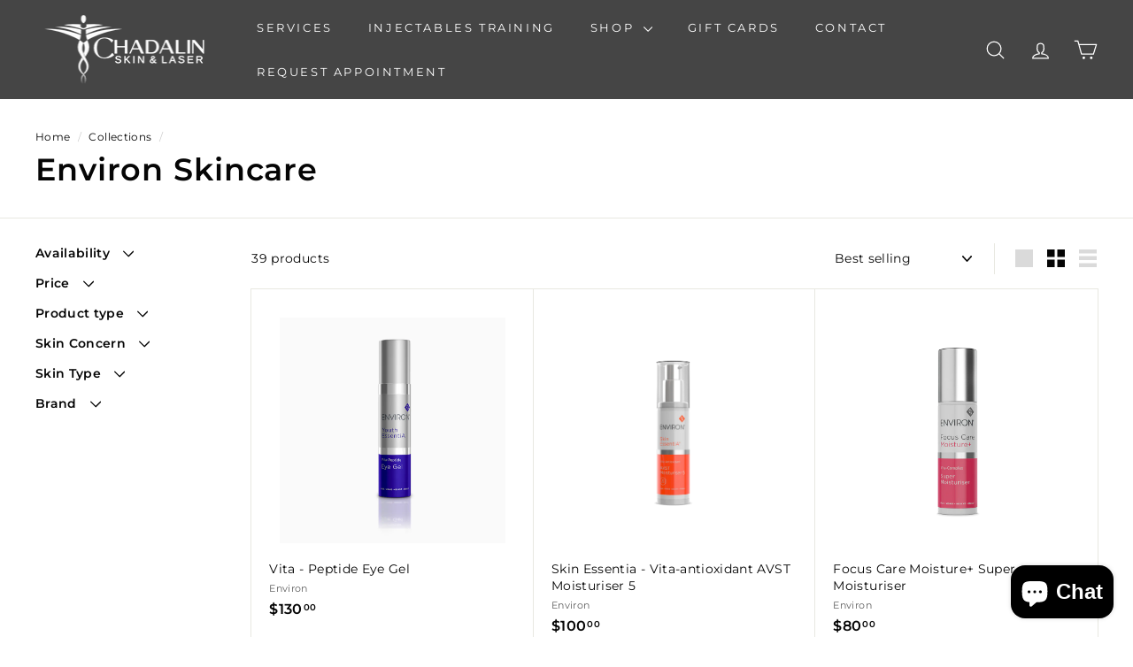

--- FILE ---
content_type: text/html; charset=utf-8
request_url: https://shop.chadalin.ca/collections/environ-skincare
body_size: 39726
content:
<!doctype html>
<html class="no-js" lang="en" dir="ltr">
<head>
  <meta charset="utf-8">
  <meta http-equiv="X-UA-Compatible" content="IE=edge,chrome=1">
  <meta name="viewport" content="width=device-width,initial-scale=1">
  <meta name="theme-color" content="#01657e">
  <link rel="canonical" href="https://shop.chadalin.ca/collections/environ-skincare">
  <link rel="preload" as="script" href="//shop.chadalin.ca/cdn/shop/t/2/assets/theme.js?v=75942758687143404401718124441">
  <link rel="preconnect" href="https://cdn.shopify.com" crossorigin>
  <link rel="preconnect" href="https://fonts.shopifycdn.com" crossorigin>
  <link rel="dns-prefetch" href="https://productreviews.shopifycdn.com">
  <link rel="dns-prefetch" href="https://ajax.googleapis.com">
  <link rel="dns-prefetch" href="https://maps.googleapis.com">
  <link rel="dns-prefetch" href="https://maps.gstatic.com"><link rel="shortcut icon" href="//shop.chadalin.ca/cdn/shop/files/chadalin-favicon_32x32.png?v=1697746971" type="image/png" /><title>Environ Skincare: Innovative Solutions for Healthy Skin
&ndash; Chadalin Skin &amp; Laser
</title>
<meta name="description" content="Experience innovative skincare solutions by Environ. Discover their range of products shipped conveniently across Canada."><meta property="og:site_name" content="Chadalin Skin &amp; Laser">
  <meta property="og:url" content="https://shop.chadalin.ca/collections/environ-skincare">
  <meta property="og:title" content="Environ Skincare: Innovative Solutions for Healthy Skin">
  <meta property="og:type" content="website">
  <meta property="og:description" content="Experience innovative skincare solutions by Environ. Discover their range of products shipped conveniently across Canada."><meta property="og:image" content="http://shop.chadalin.ca/cdn/shop/files/chadalin-shop-beauty-products_c4c90605-d129-4a65-9fa5-510e585751f8.jpg?v=1697815843">
    <meta property="og:image:secure_url" content="https://shop.chadalin.ca/cdn/shop/files/chadalin-shop-beauty-products_c4c90605-d129-4a65-9fa5-510e585751f8.jpg?v=1697815843">
    <meta property="og:image:width" content="1222">
    <meta property="og:image:height" content="773"><meta name="twitter:site" content="@">
  <meta name="twitter:card" content="summary_large_image">
  <meta name="twitter:title" content="Environ Skincare: Innovative Solutions for Healthy Skin">
  <meta name="twitter:description" content="Experience innovative skincare solutions by Environ. Discover their range of products shipped conveniently across Canada.">
<style data-shopify>@font-face {
  font-family: Montserrat;
  font-weight: 600;
  font-style: normal;
  font-display: swap;
  src: url("//shop.chadalin.ca/cdn/fonts/montserrat/montserrat_n6.1326b3e84230700ef15b3a29fb520639977513e0.woff2") format("woff2"),
       url("//shop.chadalin.ca/cdn/fonts/montserrat/montserrat_n6.652f051080eb14192330daceed8cd53dfdc5ead9.woff") format("woff");
}

  @font-face {
  font-family: Montserrat;
  font-weight: 400;
  font-style: normal;
  font-display: swap;
  src: url("//shop.chadalin.ca/cdn/fonts/montserrat/montserrat_n4.81949fa0ac9fd2021e16436151e8eaa539321637.woff2") format("woff2"),
       url("//shop.chadalin.ca/cdn/fonts/montserrat/montserrat_n4.a6c632ca7b62da89c3594789ba828388aac693fe.woff") format("woff");
}


  @font-face {
  font-family: Montserrat;
  font-weight: 600;
  font-style: normal;
  font-display: swap;
  src: url("//shop.chadalin.ca/cdn/fonts/montserrat/montserrat_n6.1326b3e84230700ef15b3a29fb520639977513e0.woff2") format("woff2"),
       url("//shop.chadalin.ca/cdn/fonts/montserrat/montserrat_n6.652f051080eb14192330daceed8cd53dfdc5ead9.woff") format("woff");
}

  @font-face {
  font-family: Montserrat;
  font-weight: 400;
  font-style: italic;
  font-display: swap;
  src: url("//shop.chadalin.ca/cdn/fonts/montserrat/montserrat_i4.5a4ea298b4789e064f62a29aafc18d41f09ae59b.woff2") format("woff2"),
       url("//shop.chadalin.ca/cdn/fonts/montserrat/montserrat_i4.072b5869c5e0ed5b9d2021e4c2af132e16681ad2.woff") format("woff");
}

  @font-face {
  font-family: Montserrat;
  font-weight: 600;
  font-style: italic;
  font-display: swap;
  src: url("//shop.chadalin.ca/cdn/fonts/montserrat/montserrat_i6.e90155dd2f004112a61c0322d66d1f59dadfa84b.woff2") format("woff2"),
       url("//shop.chadalin.ca/cdn/fonts/montserrat/montserrat_i6.41470518d8e9d7f1bcdd29a447c2397e5393943f.woff") format("woff");
}

</style><link href="//shop.chadalin.ca/cdn/shop/t/2/assets/theme.css?v=183814591571204881841698428378" rel="stylesheet" type="text/css" media="all" />
  <link href="//shop.chadalin.ca/cdn/shop/t/2/assets/next.css?v=158866798463962457201697575399" rel="stylesheet" type="text/css" media="all" />
<style data-shopify>:root {
    --typeHeaderPrimary: Montserrat;
    --typeHeaderFallback: sans-serif;
    --typeHeaderSize: 35px;
    --typeHeaderWeight: 600;
    --typeHeaderLineHeight: 1.1;
    --typeHeaderSpacing: 0.025em;

    --typeBasePrimary:Montserrat;
    --typeBaseFallback:sans-serif;
    --typeBaseSize: 14px;
    --typeBaseWeight: 400;
    --typeBaseSpacing: 0.025em;
    --typeBaseLineHeight: 1.4;

    --colorSmallImageBg: #ffffff;
    --colorSmallImageBgDark: #f7f7f7;
    --colorLargeImageBg: #0f0f0f;
    --colorLargeImageBgLight: #303030;

    --iconWeight: 3px;
    --iconLinecaps: round;

    
      --buttonRadius: 0;
      --btnPadding: 11px 20px;
    

    
      --roundness: 0;
    

    
      --gridThickness: 1px;
    

    --productTileMargin: 10%;
    --collectionTileMargin: 10%;

    --swatchSize: 40px;
  }

  @media screen and (max-width: 768px) {
    :root {
      --typeBaseSize: 12px;

      
        --roundness: 0;
        --btnPadding: 9px 17px;
      
    }
  }</style><script>
    document.documentElement.className = document.documentElement.className.replace('no-js', 'js');

    window.theme = window.theme || {};
    theme.routes = {
      home: "/",
      collections: "/collections",
      cart: "/cart.js",
      cartPage: "/cart",
      cartAdd: "/cart/add.js",
      cartChange: "/cart/change.js",
      search: "/search",
      predictiveSearch: "/search/suggest"
    };

    theme.strings = {
      soldOut: "Sold Out",
      unavailable: "Unavailable",
      inStockLabel: "In stock, ready to ship",
      oneStockLabel: "Low stock - [count] item left",
      otherStockLabel: "Low stock - [count] items left",
      willNotShipUntil: "Ready to ship [date]",
      willBeInStockAfter: "Back in stock [date]",
      waitingForStock: "Inventory on the way",
      savePrice: "Save [saved_amount]",
      cartEmpty: "Your cart is currently empty.",
      cartTermsConfirmation: "You must agree with the terms and conditions of sales to check out",
      searchCollections: "Collections",
      searchPages: "Pages",
      searchArticles: "Articles",
      maxQuantity: "You can only have [quantity] of [title] in your cart."
    };
    theme.settings = {
      cartType: "dropdown",
      isCustomerTemplate: false,
      moneyFormat: "${{amount}}",
      saveType: "dollar",
      productImageSize: "square",
      productImageCover: false,
      predictiveSearch: true,
      predictiveSearchType: null,
      superScriptSetting: true,
      superScriptPrice: true,
      quickView: true,
      quickAdd: true,
      themeName: 'Expanse',
      themeVersion: "4.4.1"
    };
  </script>

  <script>window.performance && window.performance.mark && window.performance.mark('shopify.content_for_header.start');</script><meta name="facebook-domain-verification" content="64iqa3ocm4tqa7jk4a2w83k49l0lvi">
<meta name="google-site-verification" content="5LOxrtcrNcyNMiwknTkPxjNXh387Kvp9MH982_v0XhA">
<meta id="shopify-digital-wallet" name="shopify-digital-wallet" content="/59082342434/digital_wallets/dialog">
<meta name="shopify-checkout-api-token" content="df44990570a1e8d28bda6766f116027e">
<link rel="alternate" type="application/atom+xml" title="Feed" href="/collections/environ-skincare.atom" />
<link rel="alternate" type="application/json+oembed" href="https://shop.chadalin.ca/collections/environ-skincare.oembed">
<script async="async" src="/checkouts/internal/preloads.js?locale=en-CA"></script>
<link rel="preconnect" href="https://shop.app" crossorigin="anonymous">
<script async="async" src="https://shop.app/checkouts/internal/preloads.js?locale=en-CA&shop_id=59082342434" crossorigin="anonymous"></script>
<script id="apple-pay-shop-capabilities" type="application/json">{"shopId":59082342434,"countryCode":"CA","currencyCode":"CAD","merchantCapabilities":["supports3DS"],"merchantId":"gid:\/\/shopify\/Shop\/59082342434","merchantName":"Chadalin Skin \u0026 Laser","requiredBillingContactFields":["postalAddress","email"],"requiredShippingContactFields":["postalAddress","email"],"shippingType":"shipping","supportedNetworks":["visa","masterCard","amex","discover","interac","jcb"],"total":{"type":"pending","label":"Chadalin Skin \u0026 Laser","amount":"1.00"},"shopifyPaymentsEnabled":true,"supportsSubscriptions":true}</script>
<script id="shopify-features" type="application/json">{"accessToken":"df44990570a1e8d28bda6766f116027e","betas":["rich-media-storefront-analytics"],"domain":"shop.chadalin.ca","predictiveSearch":true,"shopId":59082342434,"locale":"en"}</script>
<script>var Shopify = Shopify || {};
Shopify.shop = "chadalin-shop.myshopify.com";
Shopify.locale = "en";
Shopify.currency = {"active":"CAD","rate":"1.0"};
Shopify.country = "CA";
Shopify.theme = {"name":"Expanse","id":126997692450,"schema_name":"Expanse","schema_version":"4.4.1","theme_store_id":902,"role":"main"};
Shopify.theme.handle = "null";
Shopify.theme.style = {"id":null,"handle":null};
Shopify.cdnHost = "shop.chadalin.ca/cdn";
Shopify.routes = Shopify.routes || {};
Shopify.routes.root = "/";</script>
<script type="module">!function(o){(o.Shopify=o.Shopify||{}).modules=!0}(window);</script>
<script>!function(o){function n(){var o=[];function n(){o.push(Array.prototype.slice.apply(arguments))}return n.q=o,n}var t=o.Shopify=o.Shopify||{};t.loadFeatures=n(),t.autoloadFeatures=n()}(window);</script>
<script>
  window.ShopifyPay = window.ShopifyPay || {};
  window.ShopifyPay.apiHost = "shop.app\/pay";
  window.ShopifyPay.redirectState = null;
</script>
<script id="shop-js-analytics" type="application/json">{"pageType":"collection"}</script>
<script defer="defer" async type="module" src="//shop.chadalin.ca/cdn/shopifycloud/shop-js/modules/v2/client.init-shop-cart-sync_BT-GjEfc.en.esm.js"></script>
<script defer="defer" async type="module" src="//shop.chadalin.ca/cdn/shopifycloud/shop-js/modules/v2/chunk.common_D58fp_Oc.esm.js"></script>
<script defer="defer" async type="module" src="//shop.chadalin.ca/cdn/shopifycloud/shop-js/modules/v2/chunk.modal_xMitdFEc.esm.js"></script>
<script type="module">
  await import("//shop.chadalin.ca/cdn/shopifycloud/shop-js/modules/v2/client.init-shop-cart-sync_BT-GjEfc.en.esm.js");
await import("//shop.chadalin.ca/cdn/shopifycloud/shop-js/modules/v2/chunk.common_D58fp_Oc.esm.js");
await import("//shop.chadalin.ca/cdn/shopifycloud/shop-js/modules/v2/chunk.modal_xMitdFEc.esm.js");

  window.Shopify.SignInWithShop?.initShopCartSync?.({"fedCMEnabled":true,"windoidEnabled":true});

</script>
<script>
  window.Shopify = window.Shopify || {};
  if (!window.Shopify.featureAssets) window.Shopify.featureAssets = {};
  window.Shopify.featureAssets['shop-js'] = {"shop-cart-sync":["modules/v2/client.shop-cart-sync_DZOKe7Ll.en.esm.js","modules/v2/chunk.common_D58fp_Oc.esm.js","modules/v2/chunk.modal_xMitdFEc.esm.js"],"init-fed-cm":["modules/v2/client.init-fed-cm_B6oLuCjv.en.esm.js","modules/v2/chunk.common_D58fp_Oc.esm.js","modules/v2/chunk.modal_xMitdFEc.esm.js"],"shop-cash-offers":["modules/v2/client.shop-cash-offers_D2sdYoxE.en.esm.js","modules/v2/chunk.common_D58fp_Oc.esm.js","modules/v2/chunk.modal_xMitdFEc.esm.js"],"shop-login-button":["modules/v2/client.shop-login-button_QeVjl5Y3.en.esm.js","modules/v2/chunk.common_D58fp_Oc.esm.js","modules/v2/chunk.modal_xMitdFEc.esm.js"],"pay-button":["modules/v2/client.pay-button_DXTOsIq6.en.esm.js","modules/v2/chunk.common_D58fp_Oc.esm.js","modules/v2/chunk.modal_xMitdFEc.esm.js"],"shop-button":["modules/v2/client.shop-button_DQZHx9pm.en.esm.js","modules/v2/chunk.common_D58fp_Oc.esm.js","modules/v2/chunk.modal_xMitdFEc.esm.js"],"avatar":["modules/v2/client.avatar_BTnouDA3.en.esm.js"],"init-windoid":["modules/v2/client.init-windoid_CR1B-cfM.en.esm.js","modules/v2/chunk.common_D58fp_Oc.esm.js","modules/v2/chunk.modal_xMitdFEc.esm.js"],"init-shop-for-new-customer-accounts":["modules/v2/client.init-shop-for-new-customer-accounts_C_vY_xzh.en.esm.js","modules/v2/client.shop-login-button_QeVjl5Y3.en.esm.js","modules/v2/chunk.common_D58fp_Oc.esm.js","modules/v2/chunk.modal_xMitdFEc.esm.js"],"init-shop-email-lookup-coordinator":["modules/v2/client.init-shop-email-lookup-coordinator_BI7n9ZSv.en.esm.js","modules/v2/chunk.common_D58fp_Oc.esm.js","modules/v2/chunk.modal_xMitdFEc.esm.js"],"init-shop-cart-sync":["modules/v2/client.init-shop-cart-sync_BT-GjEfc.en.esm.js","modules/v2/chunk.common_D58fp_Oc.esm.js","modules/v2/chunk.modal_xMitdFEc.esm.js"],"shop-toast-manager":["modules/v2/client.shop-toast-manager_DiYdP3xc.en.esm.js","modules/v2/chunk.common_D58fp_Oc.esm.js","modules/v2/chunk.modal_xMitdFEc.esm.js"],"init-customer-accounts":["modules/v2/client.init-customer-accounts_D9ZNqS-Q.en.esm.js","modules/v2/client.shop-login-button_QeVjl5Y3.en.esm.js","modules/v2/chunk.common_D58fp_Oc.esm.js","modules/v2/chunk.modal_xMitdFEc.esm.js"],"init-customer-accounts-sign-up":["modules/v2/client.init-customer-accounts-sign-up_iGw4briv.en.esm.js","modules/v2/client.shop-login-button_QeVjl5Y3.en.esm.js","modules/v2/chunk.common_D58fp_Oc.esm.js","modules/v2/chunk.modal_xMitdFEc.esm.js"],"shop-follow-button":["modules/v2/client.shop-follow-button_CqMgW2wH.en.esm.js","modules/v2/chunk.common_D58fp_Oc.esm.js","modules/v2/chunk.modal_xMitdFEc.esm.js"],"checkout-modal":["modules/v2/client.checkout-modal_xHeaAweL.en.esm.js","modules/v2/chunk.common_D58fp_Oc.esm.js","modules/v2/chunk.modal_xMitdFEc.esm.js"],"shop-login":["modules/v2/client.shop-login_D91U-Q7h.en.esm.js","modules/v2/chunk.common_D58fp_Oc.esm.js","modules/v2/chunk.modal_xMitdFEc.esm.js"],"lead-capture":["modules/v2/client.lead-capture_BJmE1dJe.en.esm.js","modules/v2/chunk.common_D58fp_Oc.esm.js","modules/v2/chunk.modal_xMitdFEc.esm.js"],"payment-terms":["modules/v2/client.payment-terms_Ci9AEqFq.en.esm.js","modules/v2/chunk.common_D58fp_Oc.esm.js","modules/v2/chunk.modal_xMitdFEc.esm.js"]};
</script>
<script id="__st">var __st={"a":59082342434,"offset":-28800,"reqid":"5f35a4df-2f8f-4512-ba31-11d9a8a62567-1769301016","pageurl":"shop.chadalin.ca\/collections\/environ-skincare","u":"9b2826e4519a","p":"collection","rtyp":"collection","rid":280580358178};</script>
<script>window.ShopifyPaypalV4VisibilityTracking = true;</script>
<script id="captcha-bootstrap">!function(){'use strict';const t='contact',e='account',n='new_comment',o=[[t,t],['blogs',n],['comments',n],[t,'customer']],c=[[e,'customer_login'],[e,'guest_login'],[e,'recover_customer_password'],[e,'create_customer']],r=t=>t.map((([t,e])=>`form[action*='/${t}']:not([data-nocaptcha='true']) input[name='form_type'][value='${e}']`)).join(','),a=t=>()=>t?[...document.querySelectorAll(t)].map((t=>t.form)):[];function s(){const t=[...o],e=r(t);return a(e)}const i='password',u='form_key',d=['recaptcha-v3-token','g-recaptcha-response','h-captcha-response',i],f=()=>{try{return window.sessionStorage}catch{return}},m='__shopify_v',_=t=>t.elements[u];function p(t,e,n=!1){try{const o=window.sessionStorage,c=JSON.parse(o.getItem(e)),{data:r}=function(t){const{data:e,action:n}=t;return t[m]||n?{data:e,action:n}:{data:t,action:n}}(c);for(const[e,n]of Object.entries(r))t.elements[e]&&(t.elements[e].value=n);n&&o.removeItem(e)}catch(o){console.error('form repopulation failed',{error:o})}}const l='form_type',E='cptcha';function T(t){t.dataset[E]=!0}const w=window,h=w.document,L='Shopify',v='ce_forms',y='captcha';let A=!1;((t,e)=>{const n=(g='f06e6c50-85a8-45c8-87d0-21a2b65856fe',I='https://cdn.shopify.com/shopifycloud/storefront-forms-hcaptcha/ce_storefront_forms_captcha_hcaptcha.v1.5.2.iife.js',D={infoText:'Protected by hCaptcha',privacyText:'Privacy',termsText:'Terms'},(t,e,n)=>{const o=w[L][v],c=o.bindForm;if(c)return c(t,g,e,D).then(n);var r;o.q.push([[t,g,e,D],n]),r=I,A||(h.body.append(Object.assign(h.createElement('script'),{id:'captcha-provider',async:!0,src:r})),A=!0)});var g,I,D;w[L]=w[L]||{},w[L][v]=w[L][v]||{},w[L][v].q=[],w[L][y]=w[L][y]||{},w[L][y].protect=function(t,e){n(t,void 0,e),T(t)},Object.freeze(w[L][y]),function(t,e,n,w,h,L){const[v,y,A,g]=function(t,e,n){const i=e?o:[],u=t?c:[],d=[...i,...u],f=r(d),m=r(i),_=r(d.filter((([t,e])=>n.includes(e))));return[a(f),a(m),a(_),s()]}(w,h,L),I=t=>{const e=t.target;return e instanceof HTMLFormElement?e:e&&e.form},D=t=>v().includes(t);t.addEventListener('submit',(t=>{const e=I(t);if(!e)return;const n=D(e)&&!e.dataset.hcaptchaBound&&!e.dataset.recaptchaBound,o=_(e),c=g().includes(e)&&(!o||!o.value);(n||c)&&t.preventDefault(),c&&!n&&(function(t){try{if(!f())return;!function(t){const e=f();if(!e)return;const n=_(t);if(!n)return;const o=n.value;o&&e.removeItem(o)}(t);const e=Array.from(Array(32),(()=>Math.random().toString(36)[2])).join('');!function(t,e){_(t)||t.append(Object.assign(document.createElement('input'),{type:'hidden',name:u})),t.elements[u].value=e}(t,e),function(t,e){const n=f();if(!n)return;const o=[...t.querySelectorAll(`input[type='${i}']`)].map((({name:t})=>t)),c=[...d,...o],r={};for(const[a,s]of new FormData(t).entries())c.includes(a)||(r[a]=s);n.setItem(e,JSON.stringify({[m]:1,action:t.action,data:r}))}(t,e)}catch(e){console.error('failed to persist form',e)}}(e),e.submit())}));const S=(t,e)=>{t&&!t.dataset[E]&&(n(t,e.some((e=>e===t))),T(t))};for(const o of['focusin','change'])t.addEventListener(o,(t=>{const e=I(t);D(e)&&S(e,y())}));const B=e.get('form_key'),M=e.get(l),P=B&&M;t.addEventListener('DOMContentLoaded',(()=>{const t=y();if(P)for(const e of t)e.elements[l].value===M&&p(e,B);[...new Set([...A(),...v().filter((t=>'true'===t.dataset.shopifyCaptcha))])].forEach((e=>S(e,t)))}))}(h,new URLSearchParams(w.location.search),n,t,e,['guest_login'])})(!0,!0)}();</script>
<script integrity="sha256-4kQ18oKyAcykRKYeNunJcIwy7WH5gtpwJnB7kiuLZ1E=" data-source-attribution="shopify.loadfeatures" defer="defer" src="//shop.chadalin.ca/cdn/shopifycloud/storefront/assets/storefront/load_feature-a0a9edcb.js" crossorigin="anonymous"></script>
<script crossorigin="anonymous" defer="defer" src="//shop.chadalin.ca/cdn/shopifycloud/storefront/assets/shopify_pay/storefront-65b4c6d7.js?v=20250812"></script>
<script data-source-attribution="shopify.dynamic_checkout.dynamic.init">var Shopify=Shopify||{};Shopify.PaymentButton=Shopify.PaymentButton||{isStorefrontPortableWallets:!0,init:function(){window.Shopify.PaymentButton.init=function(){};var t=document.createElement("script");t.src="https://shop.chadalin.ca/cdn/shopifycloud/portable-wallets/latest/portable-wallets.en.js",t.type="module",document.head.appendChild(t)}};
</script>
<script data-source-attribution="shopify.dynamic_checkout.buyer_consent">
  function portableWalletsHideBuyerConsent(e){var t=document.getElementById("shopify-buyer-consent"),n=document.getElementById("shopify-subscription-policy-button");t&&n&&(t.classList.add("hidden"),t.setAttribute("aria-hidden","true"),n.removeEventListener("click",e))}function portableWalletsShowBuyerConsent(e){var t=document.getElementById("shopify-buyer-consent"),n=document.getElementById("shopify-subscription-policy-button");t&&n&&(t.classList.remove("hidden"),t.removeAttribute("aria-hidden"),n.addEventListener("click",e))}window.Shopify?.PaymentButton&&(window.Shopify.PaymentButton.hideBuyerConsent=portableWalletsHideBuyerConsent,window.Shopify.PaymentButton.showBuyerConsent=portableWalletsShowBuyerConsent);
</script>
<script data-source-attribution="shopify.dynamic_checkout.cart.bootstrap">document.addEventListener("DOMContentLoaded",(function(){function t(){return document.querySelector("shopify-accelerated-checkout-cart, shopify-accelerated-checkout")}if(t())Shopify.PaymentButton.init();else{new MutationObserver((function(e,n){t()&&(Shopify.PaymentButton.init(),n.disconnect())})).observe(document.body,{childList:!0,subtree:!0})}}));
</script>
<link id="shopify-accelerated-checkout-styles" rel="stylesheet" media="screen" href="https://shop.chadalin.ca/cdn/shopifycloud/portable-wallets/latest/accelerated-checkout-backwards-compat.css" crossorigin="anonymous">
<style id="shopify-accelerated-checkout-cart">
        #shopify-buyer-consent {
  margin-top: 1em;
  display: inline-block;
  width: 100%;
}

#shopify-buyer-consent.hidden {
  display: none;
}

#shopify-subscription-policy-button {
  background: none;
  border: none;
  padding: 0;
  text-decoration: underline;
  font-size: inherit;
  cursor: pointer;
}

#shopify-subscription-policy-button::before {
  box-shadow: none;
}

      </style>

<script>window.performance && window.performance.mark && window.performance.mark('shopify.content_for_header.end');</script>

  <script src="//shop.chadalin.ca/cdn/shop/t/2/assets/vendor-scripts-v2.js?v=28795867768355101311697575379" defer="defer"></script>
  <script src="//shop.chadalin.ca/cdn/shop/t/2/assets/theme.js?v=75942758687143404401718124441" defer="defer"></script>
  <script src="//shop.chadalin.ca/cdn/shop/t/2/assets/next.js?v=131372909002363781041697575379" defer="defer"></script>
  
  <link rel="stylesheet" href="https://cdnjs.cloudflare.com/ajax/libs/font-awesome/5.15.3/css/all.min.css">
  <script src="https://ajax.googleapis.com/ajax/libs/jquery/3.6.0/jquery.min.js"></script>
<!-- BEGIN app block: shopify://apps/judge-me-reviews/blocks/judgeme_core/61ccd3b1-a9f2-4160-9fe9-4fec8413e5d8 --><!-- Start of Judge.me Core -->






<link rel="dns-prefetch" href="https://cdnwidget.judge.me">
<link rel="dns-prefetch" href="https://cdn.judge.me">
<link rel="dns-prefetch" href="https://cdn1.judge.me">
<link rel="dns-prefetch" href="https://api.judge.me">

<script data-cfasync='false' class='jdgm-settings-script'>window.jdgmSettings={"pagination":5,"disable_web_reviews":false,"badge_no_review_text":"No reviews","badge_n_reviews_text":"{{ n }} review/reviews","hide_badge_preview_if_no_reviews":true,"badge_hide_text":false,"enforce_center_preview_badge":false,"widget_title":"Customer Reviews","widget_open_form_text":"Write a review","widget_close_form_text":"Cancel review","widget_refresh_page_text":"Refresh page","widget_summary_text":"Based on {{ number_of_reviews }} review/reviews","widget_no_review_text":"Be the first to write a review","widget_name_field_text":"Display name","widget_verified_name_field_text":"Verified Name (public)","widget_name_placeholder_text":"Display name","widget_required_field_error_text":"This field is required.","widget_email_field_text":"Email address","widget_verified_email_field_text":"Verified Email (private, can not be edited)","widget_email_placeholder_text":"Your email address","widget_email_field_error_text":"Please enter a valid email address.","widget_rating_field_text":"Rating","widget_review_title_field_text":"Review Title","widget_review_title_placeholder_text":"Give your review a title","widget_review_body_field_text":"Review content","widget_review_body_placeholder_text":"Start writing here...","widget_pictures_field_text":"Picture/Video (optional)","widget_submit_review_text":"Submit Review","widget_submit_verified_review_text":"Submit Verified Review","widget_submit_success_msg_with_auto_publish":"Thank you! Please refresh the page in a few moments to see your review. You can remove or edit your review by logging into \u003ca href='https://judge.me/login' target='_blank' rel='nofollow noopener'\u003eJudge.me\u003c/a\u003e","widget_submit_success_msg_no_auto_publish":"Thank you! Your review will be published as soon as it is approved by the shop admin. You can remove or edit your review by logging into \u003ca href='https://judge.me/login' target='_blank' rel='nofollow noopener'\u003eJudge.me\u003c/a\u003e","widget_show_default_reviews_out_of_total_text":"Showing {{ n_reviews_shown }} out of {{ n_reviews }} reviews.","widget_show_all_link_text":"Show all","widget_show_less_link_text":"Show less","widget_author_said_text":"{{ reviewer_name }} said:","widget_days_text":"{{ n }} days ago","widget_weeks_text":"{{ n }} week/weeks ago","widget_months_text":"{{ n }} month/months ago","widget_years_text":"{{ n }} year/years ago","widget_yesterday_text":"Yesterday","widget_today_text":"Today","widget_replied_text":"\u003e\u003e {{ shop_name }} replied:","widget_read_more_text":"Read more","widget_reviewer_name_as_initial":"","widget_rating_filter_color":"#fbcd0a","widget_rating_filter_see_all_text":"See all reviews","widget_sorting_most_recent_text":"Most Recent","widget_sorting_highest_rating_text":"Highest Rating","widget_sorting_lowest_rating_text":"Lowest Rating","widget_sorting_with_pictures_text":"Only Pictures","widget_sorting_most_helpful_text":"Most Helpful","widget_open_question_form_text":"Ask a question","widget_reviews_subtab_text":"Reviews","widget_questions_subtab_text":"Questions","widget_question_label_text":"Question","widget_answer_label_text":"Answer","widget_question_placeholder_text":"Write your question here","widget_submit_question_text":"Submit Question","widget_question_submit_success_text":"Thank you for your question! We will notify you once it gets answered.","verified_badge_text":"Verified","verified_badge_bg_color":"","verified_badge_text_color":"","verified_badge_placement":"left-of-reviewer-name","widget_review_max_height":"","widget_hide_border":false,"widget_social_share":false,"widget_thumb":false,"widget_review_location_show":false,"widget_location_format":"","all_reviews_include_out_of_store_products":true,"all_reviews_out_of_store_text":"(out of store)","all_reviews_pagination":100,"all_reviews_product_name_prefix_text":"about","enable_review_pictures":true,"enable_question_anwser":false,"widget_theme":"default","review_date_format":"mm/dd/yyyy","default_sort_method":"most-recent","widget_product_reviews_subtab_text":"Product Reviews","widget_shop_reviews_subtab_text":"Shop Reviews","widget_other_products_reviews_text":"Reviews for other products","widget_store_reviews_subtab_text":"Store reviews","widget_no_store_reviews_text":"This store hasn't received any reviews yet","widget_web_restriction_product_reviews_text":"This product hasn't received any reviews yet","widget_no_items_text":"No items found","widget_show_more_text":"Show more","widget_write_a_store_review_text":"Write a Store Review","widget_other_languages_heading":"Reviews in Other Languages","widget_translate_review_text":"Translate review to {{ language }}","widget_translating_review_text":"Translating...","widget_show_original_translation_text":"Show original ({{ language }})","widget_translate_review_failed_text":"Review couldn't be translated.","widget_translate_review_retry_text":"Retry","widget_translate_review_try_again_later_text":"Try again later","show_product_url_for_grouped_product":false,"widget_sorting_pictures_first_text":"Pictures First","show_pictures_on_all_rev_page_mobile":false,"show_pictures_on_all_rev_page_desktop":false,"floating_tab_hide_mobile_install_preference":false,"floating_tab_button_name":"★ Reviews","floating_tab_title":"Let customers speak for us","floating_tab_button_color":"","floating_tab_button_background_color":"","floating_tab_url":"","floating_tab_url_enabled":false,"floating_tab_tab_style":"text","all_reviews_text_badge_text":"Customers rate us {{ shop.metafields.judgeme.all_reviews_rating | round: 1 }}/5 based on {{ shop.metafields.judgeme.all_reviews_count }} reviews.","all_reviews_text_badge_text_branded_style":"{{ shop.metafields.judgeme.all_reviews_rating | round: 1 }} out of 5 stars based on {{ shop.metafields.judgeme.all_reviews_count }} reviews","is_all_reviews_text_badge_a_link":false,"show_stars_for_all_reviews_text_badge":false,"all_reviews_text_badge_url":"","all_reviews_text_style":"branded","all_reviews_text_color_style":"judgeme_brand_color","all_reviews_text_color":"#108474","all_reviews_text_show_jm_brand":true,"featured_carousel_show_header":true,"featured_carousel_title":"Let customers speak for us","testimonials_carousel_title":"Customers are saying","videos_carousel_title":"Real customer stories","cards_carousel_title":"Customers are saying","featured_carousel_count_text":"from {{ n }} reviews","featured_carousel_add_link_to_all_reviews_page":false,"featured_carousel_url":"","featured_carousel_show_images":true,"featured_carousel_autoslide_interval":5,"featured_carousel_arrows_on_the_sides":false,"featured_carousel_height":250,"featured_carousel_width":80,"featured_carousel_image_size":0,"featured_carousel_image_height":250,"featured_carousel_arrow_color":"#eeeeee","verified_count_badge_style":"branded","verified_count_badge_orientation":"horizontal","verified_count_badge_color_style":"judgeme_brand_color","verified_count_badge_color":"#108474","is_verified_count_badge_a_link":false,"verified_count_badge_url":"","verified_count_badge_show_jm_brand":true,"widget_rating_preset_default":5,"widget_first_sub_tab":"product-reviews","widget_show_histogram":true,"widget_histogram_use_custom_color":false,"widget_pagination_use_custom_color":false,"widget_star_use_custom_color":false,"widget_verified_badge_use_custom_color":false,"widget_write_review_use_custom_color":false,"picture_reminder_submit_button":"Upload Pictures","enable_review_videos":false,"mute_video_by_default":false,"widget_sorting_videos_first_text":"Videos First","widget_review_pending_text":"Pending","featured_carousel_items_for_large_screen":3,"social_share_options_order":"Facebook,Twitter","remove_microdata_snippet":false,"disable_json_ld":false,"enable_json_ld_products":false,"preview_badge_show_question_text":false,"preview_badge_no_question_text":"No questions","preview_badge_n_question_text":"{{ number_of_questions }} question/questions","qa_badge_show_icon":false,"qa_badge_position":"same-row","remove_judgeme_branding":false,"widget_add_search_bar":false,"widget_search_bar_placeholder":"Search","widget_sorting_verified_only_text":"Verified only","featured_carousel_theme":"default","featured_carousel_show_rating":true,"featured_carousel_show_title":true,"featured_carousel_show_body":true,"featured_carousel_show_date":false,"featured_carousel_show_reviewer":true,"featured_carousel_show_product":false,"featured_carousel_header_background_color":"#108474","featured_carousel_header_text_color":"#ffffff","featured_carousel_name_product_separator":"reviewed","featured_carousel_full_star_background":"#108474","featured_carousel_empty_star_background":"#dadada","featured_carousel_vertical_theme_background":"#f9fafb","featured_carousel_verified_badge_enable":true,"featured_carousel_verified_badge_color":"#108474","featured_carousel_border_style":"round","featured_carousel_review_line_length_limit":3,"featured_carousel_more_reviews_button_text":"Read more reviews","featured_carousel_view_product_button_text":"View product","all_reviews_page_load_reviews_on":"scroll","all_reviews_page_load_more_text":"Load More Reviews","disable_fb_tab_reviews":false,"enable_ajax_cdn_cache":false,"widget_advanced_speed_features":5,"widget_public_name_text":"displayed publicly like","default_reviewer_name":"John Smith","default_reviewer_name_has_non_latin":true,"widget_reviewer_anonymous":"Anonymous","medals_widget_title":"Judge.me Review Medals","medals_widget_background_color":"#f9fafb","medals_widget_position":"footer_all_pages","medals_widget_border_color":"#f9fafb","medals_widget_verified_text_position":"left","medals_widget_use_monochromatic_version":false,"medals_widget_elements_color":"#108474","show_reviewer_avatar":true,"widget_invalid_yt_video_url_error_text":"Not a YouTube video URL","widget_max_length_field_error_text":"Please enter no more than {0} characters.","widget_show_country_flag":false,"widget_show_collected_via_shop_app":true,"widget_verified_by_shop_badge_style":"light","widget_verified_by_shop_text":"Verified by Shop","widget_show_photo_gallery":false,"widget_load_with_code_splitting":true,"widget_ugc_install_preference":false,"widget_ugc_title":"Made by us, Shared by you","widget_ugc_subtitle":"Tag us to see your picture featured in our page","widget_ugc_arrows_color":"#ffffff","widget_ugc_primary_button_text":"Buy Now","widget_ugc_primary_button_background_color":"#108474","widget_ugc_primary_button_text_color":"#ffffff","widget_ugc_primary_button_border_width":"0","widget_ugc_primary_button_border_style":"none","widget_ugc_primary_button_border_color":"#108474","widget_ugc_primary_button_border_radius":"25","widget_ugc_secondary_button_text":"Load More","widget_ugc_secondary_button_background_color":"#ffffff","widget_ugc_secondary_button_text_color":"#108474","widget_ugc_secondary_button_border_width":"2","widget_ugc_secondary_button_border_style":"solid","widget_ugc_secondary_button_border_color":"#108474","widget_ugc_secondary_button_border_radius":"25","widget_ugc_reviews_button_text":"View Reviews","widget_ugc_reviews_button_background_color":"#ffffff","widget_ugc_reviews_button_text_color":"#108474","widget_ugc_reviews_button_border_width":"2","widget_ugc_reviews_button_border_style":"solid","widget_ugc_reviews_button_border_color":"#108474","widget_ugc_reviews_button_border_radius":"25","widget_ugc_reviews_button_link_to":"judgeme-reviews-page","widget_ugc_show_post_date":true,"widget_ugc_max_width":"800","widget_rating_metafield_value_type":true,"widget_primary_color":"#01647E","widget_enable_secondary_color":false,"widget_secondary_color":"#edf5f5","widget_summary_average_rating_text":"{{ average_rating }} out of 5","widget_media_grid_title":"Customer photos \u0026 videos","widget_media_grid_see_more_text":"See more","widget_round_style":false,"widget_show_product_medals":true,"widget_verified_by_judgeme_text":"Verified by Judge.me","widget_show_store_medals":true,"widget_verified_by_judgeme_text_in_store_medals":"Verified by Judge.me","widget_media_field_exceed_quantity_message":"Sorry, we can only accept {{ max_media }} for one review.","widget_media_field_exceed_limit_message":"{{ file_name }} is too large, please select a {{ media_type }} less than {{ size_limit }}MB.","widget_review_submitted_text":"Review Submitted!","widget_question_submitted_text":"Question Submitted!","widget_close_form_text_question":"Cancel","widget_write_your_answer_here_text":"Write your answer here","widget_enabled_branded_link":true,"widget_show_collected_by_judgeme":true,"widget_reviewer_name_color":"","widget_write_review_text_color":"","widget_write_review_bg_color":"","widget_collected_by_judgeme_text":"collected by Judge.me","widget_pagination_type":"standard","widget_load_more_text":"Load More","widget_load_more_color":"#108474","widget_full_review_text":"Full Review","widget_read_more_reviews_text":"Read More Reviews","widget_read_questions_text":"Read Questions","widget_questions_and_answers_text":"Questions \u0026 Answers","widget_verified_by_text":"Verified by","widget_verified_text":"Verified","widget_number_of_reviews_text":"{{ number_of_reviews }} reviews","widget_back_button_text":"Back","widget_next_button_text":"Next","widget_custom_forms_filter_button":"Filters","custom_forms_style":"horizontal","widget_show_review_information":false,"how_reviews_are_collected":"How reviews are collected?","widget_show_review_keywords":false,"widget_gdpr_statement":"How we use your data: We'll only contact you about the review you left, and only if necessary. By submitting your review, you agree to Judge.me's \u003ca href='https://judge.me/terms' target='_blank' rel='nofollow noopener'\u003eterms\u003c/a\u003e, \u003ca href='https://judge.me/privacy' target='_blank' rel='nofollow noopener'\u003eprivacy\u003c/a\u003e and \u003ca href='https://judge.me/content-policy' target='_blank' rel='nofollow noopener'\u003econtent\u003c/a\u003e policies.","widget_multilingual_sorting_enabled":false,"widget_translate_review_content_enabled":false,"widget_translate_review_content_method":"manual","popup_widget_review_selection":"automatically_with_pictures","popup_widget_round_border_style":true,"popup_widget_show_title":true,"popup_widget_show_body":true,"popup_widget_show_reviewer":false,"popup_widget_show_product":true,"popup_widget_show_pictures":true,"popup_widget_use_review_picture":true,"popup_widget_show_on_home_page":true,"popup_widget_show_on_product_page":true,"popup_widget_show_on_collection_page":true,"popup_widget_show_on_cart_page":true,"popup_widget_position":"bottom_left","popup_widget_first_review_delay":5,"popup_widget_duration":5,"popup_widget_interval":5,"popup_widget_review_count":5,"popup_widget_hide_on_mobile":true,"review_snippet_widget_round_border_style":true,"review_snippet_widget_card_color":"#FFFFFF","review_snippet_widget_slider_arrows_background_color":"#FFFFFF","review_snippet_widget_slider_arrows_color":"#000000","review_snippet_widget_star_color":"#108474","show_product_variant":false,"all_reviews_product_variant_label_text":"Variant: ","widget_show_verified_branding":true,"widget_ai_summary_title":"Customers say","widget_ai_summary_disclaimer":"AI-powered review summary based on recent customer reviews","widget_show_ai_summary":false,"widget_show_ai_summary_bg":false,"widget_show_review_title_input":true,"redirect_reviewers_invited_via_email":"review_widget","request_store_review_after_product_review":false,"request_review_other_products_in_order":false,"review_form_color_scheme":"default","review_form_corner_style":"square","review_form_star_color":{},"review_form_text_color":"#333333","review_form_background_color":"#ffffff","review_form_field_background_color":"#fafafa","review_form_button_color":{},"review_form_button_text_color":"#ffffff","review_form_modal_overlay_color":"#000000","review_content_screen_title_text":"How would you rate this product?","review_content_introduction_text":"We would love it if you would share a bit about your experience.","store_review_form_title_text":"How would you rate this store?","store_review_form_introduction_text":"We would love it if you would share a bit about your experience.","show_review_guidance_text":true,"one_star_review_guidance_text":"Poor","five_star_review_guidance_text":"Great","customer_information_screen_title_text":"About you","customer_information_introduction_text":"Please tell us more about you.","custom_questions_screen_title_text":"Your experience in more detail","custom_questions_introduction_text":"Here are a few questions to help us understand more about your experience.","review_submitted_screen_title_text":"Thanks for your review!","review_submitted_screen_thank_you_text":"We are processing it and it will appear on the store soon.","review_submitted_screen_email_verification_text":"Please confirm your email by clicking the link we just sent you. This helps us keep reviews authentic.","review_submitted_request_store_review_text":"Would you like to share your experience of shopping with us?","review_submitted_review_other_products_text":"Would you like to review these products?","store_review_screen_title_text":"Would you like to share your experience of shopping with us?","store_review_introduction_text":"We value your feedback and use it to improve. Please share any thoughts or suggestions you have.","reviewer_media_screen_title_picture_text":"Share a picture","reviewer_media_introduction_picture_text":"Upload a photo to support your review.","reviewer_media_screen_title_video_text":"Share a video","reviewer_media_introduction_video_text":"Upload a video to support your review.","reviewer_media_screen_title_picture_or_video_text":"Share a picture or video","reviewer_media_introduction_picture_or_video_text":"Upload a photo or video to support your review.","reviewer_media_youtube_url_text":"Paste your Youtube URL here","advanced_settings_next_step_button_text":"Next","advanced_settings_close_review_button_text":"Close","modal_write_review_flow":false,"write_review_flow_required_text":"Required","write_review_flow_privacy_message_text":"We respect your privacy.","write_review_flow_anonymous_text":"Post review as anonymous","write_review_flow_visibility_text":"This won't be visible to other customers.","write_review_flow_multiple_selection_help_text":"Select as many as you like","write_review_flow_single_selection_help_text":"Select one option","write_review_flow_required_field_error_text":"This field is required","write_review_flow_invalid_email_error_text":"Please enter a valid email address","write_review_flow_max_length_error_text":"Max. {{ max_length }} characters.","write_review_flow_media_upload_text":"\u003cb\u003eClick to upload\u003c/b\u003e or drag and drop","write_review_flow_gdpr_statement":"We'll only contact you about your review if necessary. By submitting your review, you agree to our \u003ca href='https://judge.me/terms' target='_blank' rel='nofollow noopener'\u003eterms and conditions\u003c/a\u003e and \u003ca href='https://judge.me/privacy' target='_blank' rel='nofollow noopener'\u003eprivacy policy\u003c/a\u003e.","rating_only_reviews_enabled":false,"show_negative_reviews_help_screen":false,"new_review_flow_help_screen_rating_threshold":3,"negative_review_resolution_screen_title_text":"Tell us more","negative_review_resolution_text":"Your experience matters to us. If there were issues with your purchase, we're here to help. Feel free to reach out to us, we'd love the opportunity to make things right.","negative_review_resolution_button_text":"Contact us","negative_review_resolution_proceed_with_review_text":"Leave a review","negative_review_resolution_subject":"Issue with purchase from {{ shop_name }}.{{ order_name }}","preview_badge_collection_page_install_status":false,"widget_review_custom_css":"","preview_badge_custom_css":"","preview_badge_stars_count":"5-stars","featured_carousel_custom_css":"","floating_tab_custom_css":"","all_reviews_widget_custom_css":"","medals_widget_custom_css":"","verified_badge_custom_css":"","all_reviews_text_custom_css":"","transparency_badges_collected_via_store_invite":false,"transparency_badges_from_another_provider":false,"transparency_badges_collected_from_store_visitor":false,"transparency_badges_collected_by_verified_review_provider":false,"transparency_badges_earned_reward":false,"transparency_badges_collected_via_store_invite_text":"Review collected via store invitation","transparency_badges_from_another_provider_text":"Review collected from another provider","transparency_badges_collected_from_store_visitor_text":"Review collected from a store visitor","transparency_badges_written_in_google_text":"Review written in Google","transparency_badges_written_in_etsy_text":"Review written in Etsy","transparency_badges_written_in_shop_app_text":"Review written in Shop App","transparency_badges_earned_reward_text":"Review earned a reward for future purchase","product_review_widget_per_page":10,"widget_store_review_label_text":"Review about the store","checkout_comment_extension_title_on_product_page":"Customer Comments","checkout_comment_extension_num_latest_comment_show":5,"checkout_comment_extension_format":"name_and_timestamp","checkout_comment_customer_name":"last_initial","checkout_comment_comment_notification":true,"preview_badge_collection_page_install_preference":false,"preview_badge_home_page_install_preference":false,"preview_badge_product_page_install_preference":false,"review_widget_install_preference":"","review_carousel_install_preference":false,"floating_reviews_tab_install_preference":"none","verified_reviews_count_badge_install_preference":false,"all_reviews_text_install_preference":false,"review_widget_best_location":false,"judgeme_medals_install_preference":false,"review_widget_revamp_enabled":false,"review_widget_qna_enabled":false,"review_widget_header_theme":"minimal","review_widget_widget_title_enabled":true,"review_widget_header_text_size":"medium","review_widget_header_text_weight":"regular","review_widget_average_rating_style":"compact","review_widget_bar_chart_enabled":true,"review_widget_bar_chart_type":"numbers","review_widget_bar_chart_style":"standard","review_widget_expanded_media_gallery_enabled":false,"review_widget_reviews_section_theme":"standard","review_widget_image_style":"thumbnails","review_widget_review_image_ratio":"square","review_widget_stars_size":"medium","review_widget_verified_badge":"standard_text","review_widget_review_title_text_size":"medium","review_widget_review_text_size":"medium","review_widget_review_text_length":"medium","review_widget_number_of_columns_desktop":3,"review_widget_carousel_transition_speed":5,"review_widget_custom_questions_answers_display":"always","review_widget_button_text_color":"#FFFFFF","review_widget_text_color":"#000000","review_widget_lighter_text_color":"#7B7B7B","review_widget_corner_styling":"soft","review_widget_review_word_singular":"review","review_widget_review_word_plural":"reviews","review_widget_voting_label":"Helpful?","review_widget_shop_reply_label":"Reply from {{ shop_name }}:","review_widget_filters_title":"Filters","qna_widget_question_word_singular":"Question","qna_widget_question_word_plural":"Questions","qna_widget_answer_reply_label":"Answer from {{ answerer_name }}:","qna_content_screen_title_text":"Ask a question about this product","qna_widget_question_required_field_error_text":"Please enter your question.","qna_widget_flow_gdpr_statement":"We'll only contact you about your question if necessary. By submitting your question, you agree to our \u003ca href='https://judge.me/terms' target='_blank' rel='nofollow noopener'\u003eterms and conditions\u003c/a\u003e and \u003ca href='https://judge.me/privacy' target='_blank' rel='nofollow noopener'\u003eprivacy policy\u003c/a\u003e.","qna_widget_question_submitted_text":"Thanks for your question!","qna_widget_close_form_text_question":"Close","qna_widget_question_submit_success_text":"We’ll notify you by email when your question is answered.","all_reviews_widget_v2025_enabled":false,"all_reviews_widget_v2025_header_theme":"default","all_reviews_widget_v2025_widget_title_enabled":true,"all_reviews_widget_v2025_header_text_size":"medium","all_reviews_widget_v2025_header_text_weight":"regular","all_reviews_widget_v2025_average_rating_style":"compact","all_reviews_widget_v2025_bar_chart_enabled":true,"all_reviews_widget_v2025_bar_chart_type":"numbers","all_reviews_widget_v2025_bar_chart_style":"standard","all_reviews_widget_v2025_expanded_media_gallery_enabled":false,"all_reviews_widget_v2025_show_store_medals":true,"all_reviews_widget_v2025_show_photo_gallery":true,"all_reviews_widget_v2025_show_review_keywords":false,"all_reviews_widget_v2025_show_ai_summary":false,"all_reviews_widget_v2025_show_ai_summary_bg":false,"all_reviews_widget_v2025_add_search_bar":false,"all_reviews_widget_v2025_default_sort_method":"most-recent","all_reviews_widget_v2025_reviews_per_page":10,"all_reviews_widget_v2025_reviews_section_theme":"default","all_reviews_widget_v2025_image_style":"thumbnails","all_reviews_widget_v2025_review_image_ratio":"square","all_reviews_widget_v2025_stars_size":"medium","all_reviews_widget_v2025_verified_badge":"bold_badge","all_reviews_widget_v2025_review_title_text_size":"medium","all_reviews_widget_v2025_review_text_size":"medium","all_reviews_widget_v2025_review_text_length":"medium","all_reviews_widget_v2025_number_of_columns_desktop":3,"all_reviews_widget_v2025_carousel_transition_speed":5,"all_reviews_widget_v2025_custom_questions_answers_display":"always","all_reviews_widget_v2025_show_product_variant":false,"all_reviews_widget_v2025_show_reviewer_avatar":true,"all_reviews_widget_v2025_reviewer_name_as_initial":"","all_reviews_widget_v2025_review_location_show":false,"all_reviews_widget_v2025_location_format":"","all_reviews_widget_v2025_show_country_flag":false,"all_reviews_widget_v2025_verified_by_shop_badge_style":"light","all_reviews_widget_v2025_social_share":false,"all_reviews_widget_v2025_social_share_options_order":"Facebook,Twitter,LinkedIn,Pinterest","all_reviews_widget_v2025_pagination_type":"standard","all_reviews_widget_v2025_button_text_color":"#FFFFFF","all_reviews_widget_v2025_text_color":"#000000","all_reviews_widget_v2025_lighter_text_color":"#7B7B7B","all_reviews_widget_v2025_corner_styling":"soft","all_reviews_widget_v2025_title":"Customer reviews","all_reviews_widget_v2025_ai_summary_title":"Customers say about this store","all_reviews_widget_v2025_no_review_text":"Be the first to write a review","platform":"shopify","branding_url":"https://app.judge.me/reviews","branding_text":"Powered by Judge.me","locale":"en","reply_name":"Chadalin Skin \u0026 Laser","widget_version":"3.0","footer":true,"autopublish":false,"review_dates":true,"enable_custom_form":false,"shop_locale":"en","enable_multi_locales_translations":false,"show_review_title_input":true,"review_verification_email_status":"always","can_be_branded":false,"reply_name_text":"Chadalin Skin \u0026 Laser"};</script> <style class='jdgm-settings-style'>.jdgm-xx{left:0}:root{--jdgm-primary-color: #01647E;--jdgm-secondary-color: rgba(1,100,126,0.1);--jdgm-star-color: #01647E;--jdgm-write-review-text-color: white;--jdgm-write-review-bg-color: #01647E;--jdgm-paginate-color: #01647E;--jdgm-border-radius: 0;--jdgm-reviewer-name-color: #01647E}.jdgm-histogram__bar-content{background-color:#01647E}.jdgm-rev[data-verified-buyer=true] .jdgm-rev__icon.jdgm-rev__icon:after,.jdgm-rev__buyer-badge.jdgm-rev__buyer-badge{color:white;background-color:#01647E}.jdgm-review-widget--small .jdgm-gallery.jdgm-gallery .jdgm-gallery__thumbnail-link:nth-child(8) .jdgm-gallery__thumbnail-wrapper.jdgm-gallery__thumbnail-wrapper:before{content:"See more"}@media only screen and (min-width: 768px){.jdgm-gallery.jdgm-gallery .jdgm-gallery__thumbnail-link:nth-child(8) .jdgm-gallery__thumbnail-wrapper.jdgm-gallery__thumbnail-wrapper:before{content:"See more"}}.jdgm-prev-badge[data-average-rating='0.00']{display:none !important}.jdgm-author-all-initials{display:none !important}.jdgm-author-last-initial{display:none !important}.jdgm-rev-widg__title{visibility:hidden}.jdgm-rev-widg__summary-text{visibility:hidden}.jdgm-prev-badge__text{visibility:hidden}.jdgm-rev__prod-link-prefix:before{content:'about'}.jdgm-rev__variant-label:before{content:'Variant: '}.jdgm-rev__out-of-store-text:before{content:'(out of store)'}@media only screen and (min-width: 768px){.jdgm-rev__pics .jdgm-rev_all-rev-page-picture-separator,.jdgm-rev__pics .jdgm-rev__product-picture{display:none}}@media only screen and (max-width: 768px){.jdgm-rev__pics .jdgm-rev_all-rev-page-picture-separator,.jdgm-rev__pics .jdgm-rev__product-picture{display:none}}.jdgm-preview-badge[data-template="product"]{display:none !important}.jdgm-preview-badge[data-template="collection"]{display:none !important}.jdgm-preview-badge[data-template="index"]{display:none !important}.jdgm-review-widget[data-from-snippet="true"]{display:none !important}.jdgm-verified-count-badget[data-from-snippet="true"]{display:none !important}.jdgm-carousel-wrapper[data-from-snippet="true"]{display:none !important}.jdgm-all-reviews-text[data-from-snippet="true"]{display:none !important}.jdgm-medals-section[data-from-snippet="true"]{display:none !important}.jdgm-ugc-media-wrapper[data-from-snippet="true"]{display:none !important}.jdgm-rev__transparency-badge[data-badge-type="review_collected_via_store_invitation"]{display:none !important}.jdgm-rev__transparency-badge[data-badge-type="review_collected_from_another_provider"]{display:none !important}.jdgm-rev__transparency-badge[data-badge-type="review_collected_from_store_visitor"]{display:none !important}.jdgm-rev__transparency-badge[data-badge-type="review_written_in_etsy"]{display:none !important}.jdgm-rev__transparency-badge[data-badge-type="review_written_in_google_business"]{display:none !important}.jdgm-rev__transparency-badge[data-badge-type="review_written_in_shop_app"]{display:none !important}.jdgm-rev__transparency-badge[data-badge-type="review_earned_for_future_purchase"]{display:none !important}.jdgm-review-snippet-widget .jdgm-rev-snippet-widget__cards-container .jdgm-rev-snippet-card{border-radius:8px;background:#fff}.jdgm-review-snippet-widget .jdgm-rev-snippet-widget__cards-container .jdgm-rev-snippet-card__rev-rating .jdgm-star{color:#108474}.jdgm-review-snippet-widget .jdgm-rev-snippet-widget__prev-btn,.jdgm-review-snippet-widget .jdgm-rev-snippet-widget__next-btn{border-radius:50%;background:#fff}.jdgm-review-snippet-widget .jdgm-rev-snippet-widget__prev-btn>svg,.jdgm-review-snippet-widget .jdgm-rev-snippet-widget__next-btn>svg{fill:#000}.jdgm-full-rev-modal.rev-snippet-widget .jm-mfp-container .jm-mfp-content,.jdgm-full-rev-modal.rev-snippet-widget .jm-mfp-container .jdgm-full-rev__icon,.jdgm-full-rev-modal.rev-snippet-widget .jm-mfp-container .jdgm-full-rev__pic-img,.jdgm-full-rev-modal.rev-snippet-widget .jm-mfp-container .jdgm-full-rev__reply{border-radius:8px}.jdgm-full-rev-modal.rev-snippet-widget .jm-mfp-container .jdgm-full-rev[data-verified-buyer="true"] .jdgm-full-rev__icon::after{border-radius:8px}.jdgm-full-rev-modal.rev-snippet-widget .jm-mfp-container .jdgm-full-rev .jdgm-rev__buyer-badge{border-radius:calc( 8px / 2 )}.jdgm-full-rev-modal.rev-snippet-widget .jm-mfp-container .jdgm-full-rev .jdgm-full-rev__replier::before{content:'Chadalin Skin &amp; Laser'}.jdgm-full-rev-modal.rev-snippet-widget .jm-mfp-container .jdgm-full-rev .jdgm-full-rev__product-button{border-radius:calc( 8px * 6 )}
</style> <style class='jdgm-settings-style'></style>

  
  
  
  <style class='jdgm-miracle-styles'>
  @-webkit-keyframes jdgm-spin{0%{-webkit-transform:rotate(0deg);-ms-transform:rotate(0deg);transform:rotate(0deg)}100%{-webkit-transform:rotate(359deg);-ms-transform:rotate(359deg);transform:rotate(359deg)}}@keyframes jdgm-spin{0%{-webkit-transform:rotate(0deg);-ms-transform:rotate(0deg);transform:rotate(0deg)}100%{-webkit-transform:rotate(359deg);-ms-transform:rotate(359deg);transform:rotate(359deg)}}@font-face{font-family:'JudgemeStar';src:url("[data-uri]") format("woff");font-weight:normal;font-style:normal}.jdgm-star{font-family:'JudgemeStar';display:inline !important;text-decoration:none !important;padding:0 4px 0 0 !important;margin:0 !important;font-weight:bold;opacity:1;-webkit-font-smoothing:antialiased;-moz-osx-font-smoothing:grayscale}.jdgm-star:hover{opacity:1}.jdgm-star:last-of-type{padding:0 !important}.jdgm-star.jdgm--on:before{content:"\e000"}.jdgm-star.jdgm--off:before{content:"\e001"}.jdgm-star.jdgm--half:before{content:"\e002"}.jdgm-widget *{margin:0;line-height:1.4;-webkit-box-sizing:border-box;-moz-box-sizing:border-box;box-sizing:border-box;-webkit-overflow-scrolling:touch}.jdgm-hidden{display:none !important;visibility:hidden !important}.jdgm-temp-hidden{display:none}.jdgm-spinner{width:40px;height:40px;margin:auto;border-radius:50%;border-top:2px solid #eee;border-right:2px solid #eee;border-bottom:2px solid #eee;border-left:2px solid #ccc;-webkit-animation:jdgm-spin 0.8s infinite linear;animation:jdgm-spin 0.8s infinite linear}.jdgm-prev-badge{display:block !important}

</style>


  
  
   


<script data-cfasync='false' class='jdgm-script'>
!function(e){window.jdgm=window.jdgm||{},jdgm.CDN_HOST="https://cdnwidget.judge.me/",jdgm.CDN_HOST_ALT="https://cdn2.judge.me/cdn/widget_frontend/",jdgm.API_HOST="https://api.judge.me/",jdgm.CDN_BASE_URL="https://cdn.shopify.com/extensions/019beb2a-7cf9-7238-9765-11a892117c03/judgeme-extensions-316/assets/",
jdgm.docReady=function(d){(e.attachEvent?"complete"===e.readyState:"loading"!==e.readyState)?
setTimeout(d,0):e.addEventListener("DOMContentLoaded",d)},jdgm.loadCSS=function(d,t,o,a){
!o&&jdgm.loadCSS.requestedUrls.indexOf(d)>=0||(jdgm.loadCSS.requestedUrls.push(d),
(a=e.createElement("link")).rel="stylesheet",a.class="jdgm-stylesheet",a.media="nope!",
a.href=d,a.onload=function(){this.media="all",t&&setTimeout(t)},e.body.appendChild(a))},
jdgm.loadCSS.requestedUrls=[],jdgm.loadJS=function(e,d){var t=new XMLHttpRequest;
t.onreadystatechange=function(){4===t.readyState&&(Function(t.response)(),d&&d(t.response))},
t.open("GET",e),t.onerror=function(){if(e.indexOf(jdgm.CDN_HOST)===0&&jdgm.CDN_HOST_ALT!==jdgm.CDN_HOST){var f=e.replace(jdgm.CDN_HOST,jdgm.CDN_HOST_ALT);jdgm.loadJS(f,d)}},t.send()},jdgm.docReady((function(){(window.jdgmLoadCSS||e.querySelectorAll(
".jdgm-widget, .jdgm-all-reviews-page").length>0)&&(jdgmSettings.widget_load_with_code_splitting?
parseFloat(jdgmSettings.widget_version)>=3?jdgm.loadCSS(jdgm.CDN_HOST+"widget_v3/base.css"):
jdgm.loadCSS(jdgm.CDN_HOST+"widget/base.css"):jdgm.loadCSS(jdgm.CDN_HOST+"shopify_v2.css"),
jdgm.loadJS(jdgm.CDN_HOST+"loa"+"der.js"))}))}(document);
</script>
<noscript><link rel="stylesheet" type="text/css" media="all" href="https://cdnwidget.judge.me/shopify_v2.css"></noscript>

<!-- BEGIN app snippet: theme_fix_tags --><script>
  (function() {
    var jdgmThemeFixes = null;
    if (!jdgmThemeFixes) return;
    var thisThemeFix = jdgmThemeFixes[Shopify.theme.id];
    if (!thisThemeFix) return;

    if (thisThemeFix.html) {
      document.addEventListener("DOMContentLoaded", function() {
        var htmlDiv = document.createElement('div');
        htmlDiv.classList.add('jdgm-theme-fix-html');
        htmlDiv.innerHTML = thisThemeFix.html;
        document.body.append(htmlDiv);
      });
    };

    if (thisThemeFix.css) {
      var styleTag = document.createElement('style');
      styleTag.classList.add('jdgm-theme-fix-style');
      styleTag.innerHTML = thisThemeFix.css;
      document.head.append(styleTag);
    };

    if (thisThemeFix.js) {
      var scriptTag = document.createElement('script');
      scriptTag.classList.add('jdgm-theme-fix-script');
      scriptTag.innerHTML = thisThemeFix.js;
      document.head.append(scriptTag);
    };
  })();
</script>
<!-- END app snippet -->
<!-- End of Judge.me Core -->



<!-- END app block --><script src="https://cdn.shopify.com/extensions/e8878072-2f6b-4e89-8082-94b04320908d/inbox-1254/assets/inbox-chat-loader.js" type="text/javascript" defer="defer"></script>
<script src="https://cdn.shopify.com/extensions/019beb2a-7cf9-7238-9765-11a892117c03/judgeme-extensions-316/assets/loader.js" type="text/javascript" defer="defer"></script>
<link href="https://monorail-edge.shopifysvc.com" rel="dns-prefetch">
<script>(function(){if ("sendBeacon" in navigator && "performance" in window) {try {var session_token_from_headers = performance.getEntriesByType('navigation')[0].serverTiming.find(x => x.name == '_s').description;} catch {var session_token_from_headers = undefined;}var session_cookie_matches = document.cookie.match(/_shopify_s=([^;]*)/);var session_token_from_cookie = session_cookie_matches && session_cookie_matches.length === 2 ? session_cookie_matches[1] : "";var session_token = session_token_from_headers || session_token_from_cookie || "";function handle_abandonment_event(e) {var entries = performance.getEntries().filter(function(entry) {return /monorail-edge.shopifysvc.com/.test(entry.name);});if (!window.abandonment_tracked && entries.length === 0) {window.abandonment_tracked = true;var currentMs = Date.now();var navigation_start = performance.timing.navigationStart;var payload = {shop_id: 59082342434,url: window.location.href,navigation_start,duration: currentMs - navigation_start,session_token,page_type: "collection"};window.navigator.sendBeacon("https://monorail-edge.shopifysvc.com/v1/produce", JSON.stringify({schema_id: "online_store_buyer_site_abandonment/1.1",payload: payload,metadata: {event_created_at_ms: currentMs,event_sent_at_ms: currentMs}}));}}window.addEventListener('pagehide', handle_abandonment_event);}}());</script>
<script id="web-pixels-manager-setup">(function e(e,d,r,n,o){if(void 0===o&&(o={}),!Boolean(null===(a=null===(i=window.Shopify)||void 0===i?void 0:i.analytics)||void 0===a?void 0:a.replayQueue)){var i,a;window.Shopify=window.Shopify||{};var t=window.Shopify;t.analytics=t.analytics||{};var s=t.analytics;s.replayQueue=[],s.publish=function(e,d,r){return s.replayQueue.push([e,d,r]),!0};try{self.performance.mark("wpm:start")}catch(e){}var l=function(){var e={modern:/Edge?\/(1{2}[4-9]|1[2-9]\d|[2-9]\d{2}|\d{4,})\.\d+(\.\d+|)|Firefox\/(1{2}[4-9]|1[2-9]\d|[2-9]\d{2}|\d{4,})\.\d+(\.\d+|)|Chrom(ium|e)\/(9{2}|\d{3,})\.\d+(\.\d+|)|(Maci|X1{2}).+ Version\/(15\.\d+|(1[6-9]|[2-9]\d|\d{3,})\.\d+)([,.]\d+|)( \(\w+\)|)( Mobile\/\w+|) Safari\/|Chrome.+OPR\/(9{2}|\d{3,})\.\d+\.\d+|(CPU[ +]OS|iPhone[ +]OS|CPU[ +]iPhone|CPU IPhone OS|CPU iPad OS)[ +]+(15[._]\d+|(1[6-9]|[2-9]\d|\d{3,})[._]\d+)([._]\d+|)|Android:?[ /-](13[3-9]|1[4-9]\d|[2-9]\d{2}|\d{4,})(\.\d+|)(\.\d+|)|Android.+Firefox\/(13[5-9]|1[4-9]\d|[2-9]\d{2}|\d{4,})\.\d+(\.\d+|)|Android.+Chrom(ium|e)\/(13[3-9]|1[4-9]\d|[2-9]\d{2}|\d{4,})\.\d+(\.\d+|)|SamsungBrowser\/([2-9]\d|\d{3,})\.\d+/,legacy:/Edge?\/(1[6-9]|[2-9]\d|\d{3,})\.\d+(\.\d+|)|Firefox\/(5[4-9]|[6-9]\d|\d{3,})\.\d+(\.\d+|)|Chrom(ium|e)\/(5[1-9]|[6-9]\d|\d{3,})\.\d+(\.\d+|)([\d.]+$|.*Safari\/(?![\d.]+ Edge\/[\d.]+$))|(Maci|X1{2}).+ Version\/(10\.\d+|(1[1-9]|[2-9]\d|\d{3,})\.\d+)([,.]\d+|)( \(\w+\)|)( Mobile\/\w+|) Safari\/|Chrome.+OPR\/(3[89]|[4-9]\d|\d{3,})\.\d+\.\d+|(CPU[ +]OS|iPhone[ +]OS|CPU[ +]iPhone|CPU IPhone OS|CPU iPad OS)[ +]+(10[._]\d+|(1[1-9]|[2-9]\d|\d{3,})[._]\d+)([._]\d+|)|Android:?[ /-](13[3-9]|1[4-9]\d|[2-9]\d{2}|\d{4,})(\.\d+|)(\.\d+|)|Mobile Safari.+OPR\/([89]\d|\d{3,})\.\d+\.\d+|Android.+Firefox\/(13[5-9]|1[4-9]\d|[2-9]\d{2}|\d{4,})\.\d+(\.\d+|)|Android.+Chrom(ium|e)\/(13[3-9]|1[4-9]\d|[2-9]\d{2}|\d{4,})\.\d+(\.\d+|)|Android.+(UC? ?Browser|UCWEB|U3)[ /]?(15\.([5-9]|\d{2,})|(1[6-9]|[2-9]\d|\d{3,})\.\d+)\.\d+|SamsungBrowser\/(5\.\d+|([6-9]|\d{2,})\.\d+)|Android.+MQ{2}Browser\/(14(\.(9|\d{2,})|)|(1[5-9]|[2-9]\d|\d{3,})(\.\d+|))(\.\d+|)|K[Aa][Ii]OS\/(3\.\d+|([4-9]|\d{2,})\.\d+)(\.\d+|)/},d=e.modern,r=e.legacy,n=navigator.userAgent;return n.match(d)?"modern":n.match(r)?"legacy":"unknown"}(),u="modern"===l?"modern":"legacy",c=(null!=n?n:{modern:"",legacy:""})[u],f=function(e){return[e.baseUrl,"/wpm","/b",e.hashVersion,"modern"===e.buildTarget?"m":"l",".js"].join("")}({baseUrl:d,hashVersion:r,buildTarget:u}),m=function(e){var d=e.version,r=e.bundleTarget,n=e.surface,o=e.pageUrl,i=e.monorailEndpoint;return{emit:function(e){var a=e.status,t=e.errorMsg,s=(new Date).getTime(),l=JSON.stringify({metadata:{event_sent_at_ms:s},events:[{schema_id:"web_pixels_manager_load/3.1",payload:{version:d,bundle_target:r,page_url:o,status:a,surface:n,error_msg:t},metadata:{event_created_at_ms:s}}]});if(!i)return console&&console.warn&&console.warn("[Web Pixels Manager] No Monorail endpoint provided, skipping logging."),!1;try{return self.navigator.sendBeacon.bind(self.navigator)(i,l)}catch(e){}var u=new XMLHttpRequest;try{return u.open("POST",i,!0),u.setRequestHeader("Content-Type","text/plain"),u.send(l),!0}catch(e){return console&&console.warn&&console.warn("[Web Pixels Manager] Got an unhandled error while logging to Monorail."),!1}}}}({version:r,bundleTarget:l,surface:e.surface,pageUrl:self.location.href,monorailEndpoint:e.monorailEndpoint});try{o.browserTarget=l,function(e){var d=e.src,r=e.async,n=void 0===r||r,o=e.onload,i=e.onerror,a=e.sri,t=e.scriptDataAttributes,s=void 0===t?{}:t,l=document.createElement("script"),u=document.querySelector("head"),c=document.querySelector("body");if(l.async=n,l.src=d,a&&(l.integrity=a,l.crossOrigin="anonymous"),s)for(var f in s)if(Object.prototype.hasOwnProperty.call(s,f))try{l.dataset[f]=s[f]}catch(e){}if(o&&l.addEventListener("load",o),i&&l.addEventListener("error",i),u)u.appendChild(l);else{if(!c)throw new Error("Did not find a head or body element to append the script");c.appendChild(l)}}({src:f,async:!0,onload:function(){if(!function(){var e,d;return Boolean(null===(d=null===(e=window.Shopify)||void 0===e?void 0:e.analytics)||void 0===d?void 0:d.initialized)}()){var d=window.webPixelsManager.init(e)||void 0;if(d){var r=window.Shopify.analytics;r.replayQueue.forEach((function(e){var r=e[0],n=e[1],o=e[2];d.publishCustomEvent(r,n,o)})),r.replayQueue=[],r.publish=d.publishCustomEvent,r.visitor=d.visitor,r.initialized=!0}}},onerror:function(){return m.emit({status:"failed",errorMsg:"".concat(f," has failed to load")})},sri:function(e){var d=/^sha384-[A-Za-z0-9+/=]+$/;return"string"==typeof e&&d.test(e)}(c)?c:"",scriptDataAttributes:o}),m.emit({status:"loading"})}catch(e){m.emit({status:"failed",errorMsg:(null==e?void 0:e.message)||"Unknown error"})}}})({shopId: 59082342434,storefrontBaseUrl: "https://shop.chadalin.ca",extensionsBaseUrl: "https://extensions.shopifycdn.com/cdn/shopifycloud/web-pixels-manager",monorailEndpoint: "https://monorail-edge.shopifysvc.com/unstable/produce_batch",surface: "storefront-renderer",enabledBetaFlags: ["2dca8a86"],webPixelsConfigList: [{"id":"1004175394","configuration":"{\"webPixelName\":\"Judge.me\"}","eventPayloadVersion":"v1","runtimeContext":"STRICT","scriptVersion":"34ad157958823915625854214640f0bf","type":"APP","apiClientId":683015,"privacyPurposes":["ANALYTICS"],"dataSharingAdjustments":{"protectedCustomerApprovalScopes":["read_customer_email","read_customer_name","read_customer_personal_data","read_customer_phone"]}},{"id":"448331810","configuration":"{\"config\":\"{\\\"pixel_id\\\":\\\"G-0G00B322VV\\\",\\\"target_country\\\":\\\"CA\\\",\\\"gtag_events\\\":[{\\\"type\\\":\\\"begin_checkout\\\",\\\"action_label\\\":\\\"G-0G00B322VV\\\"},{\\\"type\\\":\\\"search\\\",\\\"action_label\\\":\\\"G-0G00B322VV\\\"},{\\\"type\\\":\\\"view_item\\\",\\\"action_label\\\":[\\\"G-0G00B322VV\\\",\\\"MC-YTH706TDCN\\\"]},{\\\"type\\\":\\\"purchase\\\",\\\"action_label\\\":[\\\"G-0G00B322VV\\\",\\\"MC-YTH706TDCN\\\"]},{\\\"type\\\":\\\"page_view\\\",\\\"action_label\\\":[\\\"G-0G00B322VV\\\",\\\"MC-YTH706TDCN\\\"]},{\\\"type\\\":\\\"add_payment_info\\\",\\\"action_label\\\":\\\"G-0G00B322VV\\\"},{\\\"type\\\":\\\"add_to_cart\\\",\\\"action_label\\\":\\\"G-0G00B322VV\\\"}],\\\"enable_monitoring_mode\\\":false}\"}","eventPayloadVersion":"v1","runtimeContext":"OPEN","scriptVersion":"b2a88bafab3e21179ed38636efcd8a93","type":"APP","apiClientId":1780363,"privacyPurposes":[],"dataSharingAdjustments":{"protectedCustomerApprovalScopes":["read_customer_address","read_customer_email","read_customer_name","read_customer_personal_data","read_customer_phone"]}},{"id":"131301410","configuration":"{\"pixel_id\":\"989280988893898\",\"pixel_type\":\"facebook_pixel\",\"metaapp_system_user_token\":\"-\"}","eventPayloadVersion":"v1","runtimeContext":"OPEN","scriptVersion":"ca16bc87fe92b6042fbaa3acc2fbdaa6","type":"APP","apiClientId":2329312,"privacyPurposes":["ANALYTICS","MARKETING","SALE_OF_DATA"],"dataSharingAdjustments":{"protectedCustomerApprovalScopes":["read_customer_address","read_customer_email","read_customer_name","read_customer_personal_data","read_customer_phone"]}},{"id":"shopify-app-pixel","configuration":"{}","eventPayloadVersion":"v1","runtimeContext":"STRICT","scriptVersion":"0450","apiClientId":"shopify-pixel","type":"APP","privacyPurposes":["ANALYTICS","MARKETING"]},{"id":"shopify-custom-pixel","eventPayloadVersion":"v1","runtimeContext":"LAX","scriptVersion":"0450","apiClientId":"shopify-pixel","type":"CUSTOM","privacyPurposes":["ANALYTICS","MARKETING"]}],isMerchantRequest: false,initData: {"shop":{"name":"Chadalin Skin \u0026 Laser","paymentSettings":{"currencyCode":"CAD"},"myshopifyDomain":"chadalin-shop.myshopify.com","countryCode":"CA","storefrontUrl":"https:\/\/shop.chadalin.ca"},"customer":null,"cart":null,"checkout":null,"productVariants":[],"purchasingCompany":null},},"https://shop.chadalin.ca/cdn","fcfee988w5aeb613cpc8e4bc33m6693e112",{"modern":"","legacy":""},{"shopId":"59082342434","storefrontBaseUrl":"https:\/\/shop.chadalin.ca","extensionBaseUrl":"https:\/\/extensions.shopifycdn.com\/cdn\/shopifycloud\/web-pixels-manager","surface":"storefront-renderer","enabledBetaFlags":"[\"2dca8a86\"]","isMerchantRequest":"false","hashVersion":"fcfee988w5aeb613cpc8e4bc33m6693e112","publish":"custom","events":"[[\"page_viewed\",{}],[\"collection_viewed\",{\"collection\":{\"id\":\"280580358178\",\"title\":\"Environ Skincare\",\"productVariants\":[{\"price\":{\"amount\":130.0,\"currencyCode\":\"CAD\"},\"product\":{\"title\":\"Vita - Peptide Eye Gel\",\"vendor\":\"Environ\",\"id\":\"7226815283234\",\"untranslatedTitle\":\"Vita - Peptide Eye Gel\",\"url\":\"\/products\/vita-peptide-eye-gel\",\"type\":\"Serums\"},\"id\":\"41154904948770\",\"image\":{\"src\":\"\/\/shop.chadalin.ca\/cdn\/shop\/files\/youth-essentia-eye-gel.jpg?v=1697667663\"},\"sku\":null,\"title\":\"Default Title\",\"untranslatedTitle\":\"Default Title\"},{\"price\":{\"amount\":100.0,\"currencyCode\":\"CAD\"},\"product\":{\"title\":\"Skin Essentia - Vita-antioxidant AVST Moisturiser 5\",\"vendor\":\"Environ\",\"id\":\"7226816757794\",\"untranslatedTitle\":\"Skin Essentia - Vita-antioxidant AVST Moisturiser 5\",\"url\":\"\/products\/skin-essentia-vita-antioxidant-avst-moisturiser-5\",\"type\":\"Moisturizers\"},\"id\":\"41154915729442\",\"image\":{\"src\":\"\/\/shop.chadalin.ca\/cdn\/shop\/files\/50ml-avst-moisturiser-5.png?v=1724096674\"},\"sku\":null,\"title\":\"Default Title\",\"untranslatedTitle\":\"Default Title\"},{\"price\":{\"amount\":80.0,\"currencyCode\":\"CAD\"},\"product\":{\"title\":\"Focus Care Moisture+ Super Moisturiser\",\"vendor\":\"Environ\",\"id\":\"7226816266274\",\"untranslatedTitle\":\"Focus Care Moisture+ Super Moisturiser\",\"url\":\"\/products\/focus-care-moisture-super-moisturiser\",\"type\":\"Moisturizers\"},\"id\":\"41154911436834\",\"image\":{\"src\":\"\/\/shop.chadalin.ca\/cdn\/shop\/files\/sq-50ml-super-moisturiser.png?v=1697667759\"},\"sku\":\"6009660365867\",\"title\":\"Default Title\",\"untranslatedTitle\":\"Default Title\"},{\"price\":{\"amount\":60.0,\"currencyCode\":\"CAD\"},\"product\":{\"title\":\"Focus Care Clarity+ Sebu-Wash Gel Cleanser\",\"vendor\":\"Environ\",\"id\":\"7226815381538\",\"untranslatedTitle\":\"Focus Care Clarity+ Sebu-Wash Gel Cleanser\",\"url\":\"\/products\/focus-care-clarity-sebu-wash-gel-cleanser\",\"type\":\"Cleansers\"},\"id\":\"41154906587170\",\"image\":{\"src\":\"\/\/shop.chadalin.ca\/cdn\/shop\/files\/sq-150ml-sebu-wash-gel-cleanser.jpg?v=1697667675\"},\"sku\":null,\"title\":\"Default Title\",\"untranslatedTitle\":\"Default Title\"},{\"price\":{\"amount\":100.0,\"currencyCode\":\"CAD\"},\"product\":{\"title\":\"Skin Essentia - Vita-antioxidant AVST Moisturiser 3\",\"vendor\":\"Environ\",\"id\":\"7226816659490\",\"untranslatedTitle\":\"Skin Essentia - Vita-antioxidant AVST Moisturiser 3\",\"url\":\"\/products\/skin-essentia-vita-antioxidant-avst-moisturiser-3\",\"type\":\"Moisturizers\"},\"id\":\"41154913992738\",\"image\":{\"src\":\"\/\/shop.chadalin.ca\/cdn\/shop\/files\/50ml-avst-moisturiser-3.png?v=1724096597\"},\"sku\":null,\"title\":\"Default Title\",\"untranslatedTitle\":\"Default Title\"},{\"price\":{\"amount\":100.0,\"currencyCode\":\"CAD\"},\"product\":{\"title\":\"Skin Essentia - Vita-antioxidant AVST Moisturiser 2\",\"vendor\":\"Environ\",\"id\":\"7226816626722\",\"untranslatedTitle\":\"Skin Essentia - Vita-antioxidant AVST Moisturiser 2\",\"url\":\"\/products\/skin-essentia-vita-antioxidant-avst-moisturiser-2\",\"type\":\"Moisturizers\"},\"id\":\"41154913959970\",\"image\":{\"src\":\"\/\/shop.chadalin.ca\/cdn\/shop\/files\/50ml-avst-moisturiser-2.png?v=1724096737\"},\"sku\":null,\"title\":\"Default Title\",\"untranslatedTitle\":\"Default Title\"},{\"price\":{\"amount\":50.0,\"currencyCode\":\"CAD\"},\"product\":{\"title\":\"Focus Care Clarity + Sebu-Tone Clarifier\",\"vendor\":\"Environ\",\"id\":\"7226816954402\",\"untranslatedTitle\":\"Focus Care Clarity + Sebu-Tone Clarifier\",\"url\":\"\/products\/focus-care-clarity-sebu-tone-clarifier\",\"type\":\"Toners\"},\"id\":\"41154915991586\",\"image\":{\"src\":\"\/\/shop.chadalin.ca\/cdn\/shop\/files\/Focus-Care-Clarity-Sebu-Tone-Clarifier.jpg?v=1697667833\"},\"sku\":null,\"title\":\"Default Title\",\"untranslatedTitle\":\"Default Title\"},{\"price\":{\"amount\":70.0,\"currencyCode\":\"CAD\"},\"product\":{\"title\":\"Environ - Skin EssentiA - Low Foam Cleansing Gel\",\"vendor\":\"Environ\",\"id\":\"7226815316002\",\"untranslatedTitle\":\"Environ - Skin EssentiA - Low Foam Cleansing Gel\",\"url\":\"\/products\/environ-skin-essentia-low-foam-cleansing-gel\",\"type\":\"Cleansers\"},\"id\":\"41154904981538\",\"image\":{\"src\":\"\/\/shop.chadalin.ca\/cdn\/shop\/files\/200ml-cleansing-gel.png?v=1724096810\"},\"sku\":null,\"title\":\"Default Title\",\"untranslatedTitle\":\"Default Title\"},{\"price\":{\"amount\":110.0,\"currencyCode\":\"CAD\"},\"product\":{\"title\":\"Focus Care Youth+ Tri BioBotanical Revival Masque\",\"vendor\":\"Environ\",\"id\":\"7226815479842\",\"untranslatedTitle\":\"Focus Care Youth+ Tri BioBotanical Revival Masque\",\"url\":\"\/products\/focus-care-youth-tri-biobotanical-revival-masque\",\"type\":\"Masques\"},\"id\":\"41154906783778\",\"image\":{\"src\":\"\/\/shop.chadalin.ca\/cdn\/shop\/files\/50ml-revival-masque-and-brush.png?v=1724096898\"},\"sku\":null,\"title\":\"Default Title\",\"untranslatedTitle\":\"Default Title\"},{\"price\":{\"amount\":230.0,\"currencyCode\":\"CAD\"},\"product\":{\"title\":\"Youth Essentia Vita-Peptide C-Quense Serum 4\",\"vendor\":\"Environ\",\"id\":\"7226815414306\",\"untranslatedTitle\":\"Youth Essentia Vita-Peptide C-Quense Serum 4\",\"url\":\"\/products\/youth-essentia-vita-peptide-c-quense-serum-4\",\"type\":\"Serums\"},\"id\":\"41154906619938\",\"image\":{\"src\":\"\/\/shop.chadalin.ca\/cdn\/shop\/files\/Youth-Essentia-Vita-Peptide-C-Quense-Serum-4.jpg?v=1697667680\"},\"sku\":null,\"title\":\"Default Title\",\"untranslatedTitle\":\"Default Title\"},{\"price\":{\"amount\":100.0,\"currencyCode\":\"CAD\"},\"product\":{\"title\":\"Skin Essentia - Vita-antioxidant AVST Moisturiser 4\",\"vendor\":\"Environ\",\"id\":\"7226816692258\",\"untranslatedTitle\":\"Skin Essentia - Vita-antioxidant AVST Moisturiser 4\",\"url\":\"\/products\/skin-essentia-vita-antioxidant-avst-moisturiser-4\",\"type\":\"Moisturizers\"},\"id\":\"41154914025506\",\"image\":{\"src\":\"\/\/shop.chadalin.ca\/cdn\/shop\/files\/50ml-avst-moisturiser-4.png?v=1724096993\"},\"sku\":null,\"title\":\"Default Title\",\"untranslatedTitle\":\"Default Title\"},{\"price\":{\"amount\":100.0,\"currencyCode\":\"CAD\"},\"product\":{\"title\":\"Skin Essentia - Vita-antioxidant AVST Moisturiser 1\",\"vendor\":\"Environ\",\"id\":\"7226816593954\",\"untranslatedTitle\":\"Skin Essentia - Vita-antioxidant AVST Moisturiser 1\",\"url\":\"\/products\/skin-essentia-vita-antioxidant-avst-moisturiser-1\",\"type\":\"Moisturizers\"},\"id\":\"41154913927202\",\"image\":{\"src\":\"\/\/shop.chadalin.ca\/cdn\/shop\/files\/sq-50ml-avst-moisturiser-1.jpg?v=1697667785\"},\"sku\":null,\"title\":\"Default Title\",\"untranslatedTitle\":\"Default Title\"},{\"price\":{\"amount\":50.0,\"currencyCode\":\"CAD\"},\"product\":{\"title\":\"Focus Care Clarity+ Sebu Spot \u0026 Blemish Gel\",\"vendor\":\"Environ\",\"id\":\"7226816331810\",\"untranslatedTitle\":\"Focus Care Clarity+ Sebu Spot \u0026 Blemish Gel\",\"url\":\"\/products\/focus-care-clarity-sebu-spot-blemish-gel\",\"type\":\"Serums\"},\"id\":\"41154911567906\",\"image\":{\"src\":\"\/\/shop.chadalin.ca\/cdn\/shop\/files\/sq-10ml-sebu-spot-belmish-gel.jpg?v=1697667764\"},\"sku\":null,\"title\":\"Default Title\",\"untranslatedTitle\":\"Default Title\"},{\"price\":{\"amount\":55.0,\"currencyCode\":\"CAD\"},\"product\":{\"title\":\"Focus Care Clarity+ Sebu Lac Lotion\",\"vendor\":\"Environ\",\"id\":\"7226816397346\",\"untranslatedTitle\":\"Focus Care Clarity+ Sebu Lac Lotion\",\"url\":\"\/products\/focus-care-clarity-sebu-lac-lotion\",\"type\":\"Serums\"},\"id\":\"41154911928354\",\"image\":{\"src\":\"\/\/shop.chadalin.ca\/cdn\/shop\/files\/sq-60ml-sebu-lac-lotion.jpg?v=1697667769\"},\"sku\":\"6009660367342\",\"title\":\"Default Title\",\"untranslatedTitle\":\"Default Title\"},{\"price\":{\"amount\":260.0,\"currencyCode\":\"CAD\"},\"product\":{\"title\":\"Youth EssentiA Vita-Peptide Intensive Serum 4 Plus\",\"vendor\":\"Environ\",\"id\":\"7226822754338\",\"untranslatedTitle\":\"Youth EssentiA Vita-Peptide Intensive Serum 4 Plus\",\"url\":\"\/products\/youth-essentia-vita-peptide-intensive-serum-4-plus\",\"type\":\"Serums\"},\"id\":\"41154946138146\",\"image\":{\"src\":\"\/\/shop.chadalin.ca\/cdn\/shop\/files\/A9217BDA3E204548AF2B81C22B129FF5.jpg?v=1697668364\"},\"sku\":null,\"title\":\"Default Title\",\"untranslatedTitle\":\"Default Title\"},{\"price\":{\"amount\":140.0,\"currencyCode\":\"CAD\"},\"product\":{\"title\":\"Youth EssentiA Vita-Peptide Toner\",\"vendor\":\"Environ\",\"id\":\"7226815512610\",\"untranslatedTitle\":\"Youth EssentiA Vita-Peptide Toner\",\"url\":\"\/products\/youth-essentia-vita-peptide-toner\",\"type\":\"Toners\"},\"id\":\"41154906816546\",\"image\":{\"src\":\"\/\/shop.chadalin.ca\/cdn\/shop\/files\/Environ-Youth-EssentiA-Vita-Peptide-Toner.png?v=1697667690\"},\"sku\":null,\"title\":\"Default Title\",\"untranslatedTitle\":\"Default Title\"},{\"price\":{\"amount\":89.0,\"currencyCode\":\"CAD\"},\"product\":{\"title\":\"Focus Care Youth+ Alpha Hydroxy Toner\",\"vendor\":\"Environ\",\"id\":\"7226816102434\",\"untranslatedTitle\":\"Focus Care Youth+ Alpha Hydroxy Toner\",\"url\":\"\/products\/focus-care-youth-alpha-hydroxy-toner\",\"type\":\"Toners\"},\"id\":\"41154910453794\",\"image\":{\"src\":\"\/\/shop.chadalin.ca\/cdn\/shop\/files\/sq_200ml-toner.jpg?v=1724097106\"},\"sku\":\"6009660368127\",\"title\":\"Default Title\",\"untranslatedTitle\":\"Default Title\"},{\"price\":{\"amount\":140.0,\"currencyCode\":\"CAD\"},\"product\":{\"title\":\"Focus Care Moisture+ Hydrating Oil Capsules\",\"vendor\":\"Environ\",\"id\":\"7226816200738\",\"untranslatedTitle\":\"Focus Care Moisture+ Hydrating Oil Capsules\",\"url\":\"\/products\/focus-care-moisture-hydrating-oil-capsules\",\"type\":\"Serums\"},\"id\":\"41154910912546\",\"image\":{\"src\":\"\/\/shop.chadalin.ca\/cdn\/shop\/files\/sq-30s-hydrating-oil-capsules-open.png?v=1697667753\"},\"sku\":\"6009660365850\",\"title\":\"Default Title\",\"untranslatedTitle\":\"Default Title\"},{\"price\":{\"amount\":150.0,\"currencyCode\":\"CAD\"},\"product\":{\"title\":\"Environ 3D Synerge Filler Creme\",\"vendor\":\"Environ\",\"id\":\"7226822197282\",\"untranslatedTitle\":\"Environ 3D Synerge Filler Creme\",\"url\":\"\/products\/environ-3d-synerge-filler-creme\",\"type\":\"Moisturizers\"},\"id\":\"41154941419554\",\"image\":{\"src\":\"\/\/shop.chadalin.ca\/cdn\/shop\/files\/C294A5574CA94C51ACBD6CB01F08520D.png?v=1697668294\"},\"sku\":null,\"title\":\"Default Title\",\"untranslatedTitle\":\"Default Title\"},{\"price\":{\"amount\":230.0,\"currencyCode\":\"CAD\"},\"product\":{\"title\":\"Youth Essentia Vita-Peptide C-Quense Serum 3\",\"vendor\":\"Environ\",\"id\":\"7226815643682\",\"untranslatedTitle\":\"Youth Essentia Vita-Peptide C-Quense Serum 3\",\"url\":\"\/products\/youth-essentia-vita-peptide-c-quense-serum-3\",\"type\":\"Serums\"},\"id\":\"41154907045922\",\"image\":{\"src\":\"\/\/shop.chadalin.ca\/cdn\/shop\/files\/Youth-Essentia-Vita-Peptide-C-Quense-Serum-3.jpg?v=1697667702\"},\"sku\":null,\"title\":\"Default Title\",\"untranslatedTitle\":\"Default Title\"},{\"price\":{\"amount\":200.0,\"currencyCode\":\"CAD\"},\"product\":{\"title\":\"Youth EssentiA Vita-Antioxidant Defence Creme Plus\",\"vendor\":\"Environ\",\"id\":\"7226817019938\",\"untranslatedTitle\":\"Youth EssentiA Vita-Antioxidant Defence Creme Plus\",\"url\":\"\/products\/youth-essentia-vita-antioxidant-defence-creme-plus\",\"type\":\"Moisturizers\"},\"id\":\"41154916188194\",\"image\":{\"src\":\"\/\/shop.chadalin.ca\/cdn\/shop\/files\/Youth-Essentia-Defence-Creme-Plus.jpg?v=1697667844\"},\"sku\":null,\"title\":\"Default Title\",\"untranslatedTitle\":\"Default Title\"},{\"price\":{\"amount\":230.0,\"currencyCode\":\"CAD\"},\"product\":{\"title\":\"Youth Essentia Vita-Peptide C-Quense Serum 2\",\"vendor\":\"Environ\",\"id\":\"7226814857250\",\"untranslatedTitle\":\"Youth Essentia Vita-Peptide C-Quense Serum 2\",\"url\":\"\/products\/youth-essentia-vita-peptide-c-quense-serum-2\",\"type\":\"Serums\"},\"id\":\"41154902130722\",\"image\":{\"src\":\"\/\/shop.chadalin.ca\/cdn\/shop\/files\/Youth-Essentia-Vita-Peptide-C-Quense-Serum-2.jpg?v=1697667652\"},\"sku\":null,\"title\":\"Default Title\",\"untranslatedTitle\":\"Default Title\"},{\"price\":{\"amount\":180.0,\"currencyCode\":\"CAD\"},\"product\":{\"title\":\"Youth EssentiA Vita-Antioxidant Defence Creme\",\"vendor\":\"Environ\",\"id\":\"7226816888866\",\"untranslatedTitle\":\"Youth EssentiA Vita-Antioxidant Defence Creme\",\"url\":\"\/products\/youth-essentia-vita-antioxidant-defence-creme\",\"type\":\"Moisturizers\"},\"id\":\"41154915958818\",\"image\":{\"src\":\"\/\/shop.chadalin.ca\/cdn\/shop\/files\/Youth-Essentia-Defence-Creme.jpg?v=1697667828\"},\"sku\":null,\"title\":\"Default Title\",\"untranslatedTitle\":\"Default Title\"},{\"price\":{\"amount\":230.0,\"currencyCode\":\"CAD\"},\"product\":{\"title\":\"Youth Essentia Vita-Peptide C-Quense Serum 1\",\"vendor\":\"Environ\",\"id\":\"7226814758946\",\"untranslatedTitle\":\"Youth Essentia Vita-Peptide C-Quense Serum 1\",\"url\":\"\/products\/youth-essentia-vita-peptide-c-quense-serum-1\",\"type\":\"Serums\"},\"id\":\"41154899214370\",\"image\":{\"src\":\"\/\/shop.chadalin.ca\/cdn\/shop\/files\/Youth-Essentia-Vita-Peptide-C-Quense-Serum-1.jpg?v=1697667641\"},\"sku\":null,\"title\":\"Default Title\",\"untranslatedTitle\":\"Default Title\"},{\"price\":{\"amount\":40.0,\"currencyCode\":\"CAD\"},\"product\":{\"title\":\"Oil Free Eye Makeup Remover\",\"vendor\":\"Environ\",\"id\":\"7226822688802\",\"untranslatedTitle\":\"Oil Free Eye Makeup Remover\",\"url\":\"\/products\/oil-free-eye-makeup-remover\",\"type\":\"\"},\"id\":\"41154944434210\",\"image\":{\"src\":\"\/\/shop.chadalin.ca\/cdn\/shop\/files\/0C856D404A5548DF87BD8675026EAFBC.jpg?v=1697668359\"},\"sku\":null,\"title\":\"Default Title\",\"untranslatedTitle\":\"Default Title\"},{\"price\":{\"amount\":160.0,\"currencyCode\":\"CAD\"},\"product\":{\"title\":\"Cosmetic Roll-CIT\",\"vendor\":\"Environ\",\"id\":\"7226816528418\",\"untranslatedTitle\":\"Cosmetic Roll-CIT\",\"url\":\"\/products\/cosmetic-roll-cit\",\"type\":\"\"},\"id\":\"41154912223266\",\"image\":{\"src\":\"\/\/shop.chadalin.ca\/cdn\/shop\/files\/sq_3749_cosmetic-roll-cit_education-render_hr.jpg?v=1724097234\"},\"sku\":\"6009660367649\",\"title\":\"Default Title\",\"untranslatedTitle\":\"Default Title\"},{\"price\":{\"amount\":80.0,\"currencyCode\":\"CAD\"},\"product\":{\"title\":\"Tri-Complex Contouring Cream\",\"vendor\":\"Environ\",\"id\":\"7226822623266\",\"untranslatedTitle\":\"Tri-Complex Contouring Cream\",\"url\":\"\/products\/tri-complex-contouring-cream\",\"type\":\"Body Care\"},\"id\":\"41154944368674\",\"image\":{\"src\":\"\/\/shop.chadalin.ca\/cdn\/shop\/files\/sq_125ml-body-contouring-cream-tube_update_hr.jpg?v=1724097292\"},\"sku\":null,\"title\":\"Default Title\",\"untranslatedTitle\":\"Default Title\"},{\"price\":{\"amount\":54.0,\"currencyCode\":\"CAD\"},\"product\":{\"title\":\"Skin Essentia - Hydrating Clay Masque\",\"vendor\":\"Environ\",\"id\":\"7226814791714\",\"untranslatedTitle\":\"Skin Essentia - Hydrating Clay Masque\",\"url\":\"\/products\/skin-essentia-hydrating-clay-masque\",\"type\":\"Masques\"},\"id\":\"41154899247138\",\"image\":{\"src\":\"\/\/shop.chadalin.ca\/cdn\/shop\/files\/sq_50ml-clay-masque.jpg?v=1724097345\"},\"sku\":null,\"title\":\"Default Title\",\"untranslatedTitle\":\"Default Title\"},{\"price\":{\"amount\":70.0,\"currencyCode\":\"CAD\"},\"product\":{\"title\":\"Skin Essentia - Mild Cleansing Lotion\",\"vendor\":\"Environ\",\"id\":\"7226815152162\",\"untranslatedTitle\":\"Skin Essentia - Mild Cleansing Lotion\",\"url\":\"\/products\/skin-essentia-mild-cleansing-lotion\",\"type\":\"Cleansers\"},\"id\":\"41154902687778\",\"image\":{\"src\":\"\/\/shop.chadalin.ca\/cdn\/shop\/files\/sq_200ml-cleansing-lotion.jpg?v=1724097455\"},\"sku\":\"6009660368097\",\"title\":\"Default Title\",\"untranslatedTitle\":\"Default Title\"},{\"price\":{\"amount\":70.0,\"currencyCode\":\"CAD\"},\"product\":{\"title\":\"Skin Essentia - Botanical Infused Moisturising Toner\",\"vendor\":\"Environ\",\"id\":\"7226815873058\",\"untranslatedTitle\":\"Skin Essentia - Botanical Infused Moisturising Toner\",\"url\":\"\/products\/skin-essentia-botanical-infused-moisturising-toner\",\"type\":\"Toners\"},\"id\":\"41154909143074\",\"image\":{\"src\":\"\/\/shop.chadalin.ca\/cdn\/shop\/files\/sq_200ml-moisturising-toner.jpg?v=1724097496\"},\"sku\":null,\"title\":\"Default Title\",\"untranslatedTitle\":\"Default Title\"},{\"price\":{\"amount\":55.0,\"currencyCode\":\"CAD\"},\"product\":{\"title\":\"Skin Essentia - Dual Action Pre-Cleansing Oil\",\"vendor\":\"Environ\",\"id\":\"7226815709218\",\"untranslatedTitle\":\"Skin Essentia - Dual Action Pre-Cleansing Oil\",\"url\":\"\/products\/skin-essentia-dual-action-pre-cleansing-oil\",\"type\":\"Cleansers\"},\"id\":\"41154907275298\",\"image\":{\"src\":\"\/\/shop.chadalin.ca\/cdn\/shop\/files\/sq_100ml-pre-cleansing-oil.jpg?v=1724097543\"},\"sku\":null,\"title\":\"Default Title\",\"untranslatedTitle\":\"Default Title\"},{\"price\":{\"amount\":150.0,\"currencyCode\":\"CAD\"},\"product\":{\"title\":\"Focus Care Youth + Avance Elixir\",\"vendor\":\"Environ\",\"id\":\"7226818887714\",\"untranslatedTitle\":\"Focus Care Youth + Avance Elixir\",\"url\":\"\/products\/focus-care-youth-avance-elixir\",\"type\":\"Serums\"},\"id\":\"41154927493154\",\"image\":{\"src\":\"\/\/shop.chadalin.ca\/cdn\/shop\/files\/Focus-Care-Youth-Avance-Elixir.png?v=1697668030\"},\"sku\":\"6009660367724\",\"title\":\"Default Title\",\"untranslatedTitle\":\"Default Title\"},{\"price\":{\"amount\":60.0,\"currencyCode\":\"CAD\"},\"product\":{\"title\":\"Focus Care Clarity + Sebu-ACE oil\",\"vendor\":\"Environ\",\"id\":\"7226816823330\",\"untranslatedTitle\":\"Focus Care Clarity + Sebu-ACE oil\",\"url\":\"\/products\/focus-care-clarity-sebu-ace-oil\",\"type\":\"Serums\"},\"id\":\"41154915893282\",\"image\":{\"src\":\"\/\/shop.chadalin.ca\/cdn\/shop\/files\/focus-care-sebu-ace-oil.png?v=1697667822\"},\"sku\":\"6009660366307\",\"title\":\"Default Title\",\"untranslatedTitle\":\"Default Title\"},{\"price\":{\"amount\":75.0,\"currencyCode\":\"CAD\"},\"product\":{\"title\":\"Focus Care Clarity+ Sebu Clear Masque\",\"vendor\":\"Environ\",\"id\":\"7226816462882\",\"untranslatedTitle\":\"Focus Care Clarity+ Sebu Clear Masque\",\"url\":\"\/products\/focus-care-clarity-sebu-clear-masque\",\"type\":\"Masques\"},\"id\":\"41154911993890\",\"image\":{\"src\":\"\/\/shop.chadalin.ca\/cdn\/shop\/files\/sq-50ml-sebu-clear-masque.jpg?v=1697667775\"},\"sku\":\"6009660366314\",\"title\":\"Default Title\",\"untranslatedTitle\":\"Default Title\"},{\"price\":{\"amount\":1000.0,\"currencyCode\":\"CAD\"},\"product\":{\"title\":\"Environ Electro-Sonic DF Mobile Device\",\"vendor\":\"Environ\",\"id\":\"7226817347618\",\"untranslatedTitle\":\"Environ Electro-Sonic DF Mobile Device\",\"url\":\"\/products\/environ-electro-sonic-df-mobile-device\",\"type\":\"\"},\"id\":\"41154917531682\",\"image\":{\"src\":\"\/\/shop.chadalin.ca\/cdn\/shop\/files\/environ-electro-sonic-df-mobile-device.jpg?v=1697667871\"},\"sku\":null,\"title\":\"Default Title\",\"untranslatedTitle\":\"Default Title\"},{\"price\":{\"amount\":600.0,\"currencyCode\":\"CAD\"},\"product\":{\"title\":\"Environ Cosmetic Gold Roll CIT (0.2 mm)\",\"vendor\":\"Environ\",\"id\":\"7226817249314\",\"untranslatedTitle\":\"Environ Cosmetic Gold Roll CIT (0.2 mm)\",\"url\":\"\/products\/environ-cosmetic-gold-roll-cit-0-2-mm\",\"type\":\"\"},\"id\":\"41154916909090\",\"image\":{\"src\":\"\/\/shop.chadalin.ca\/cdn\/shop\/files\/environ-cosmetic-gold-roll-cit.jpg?v=1697667865\"},\"sku\":null,\"title\":\"Default Title\",\"untranslatedTitle\":\"Default Title\"},{\"price\":{\"amount\":110.0,\"currencyCode\":\"CAD\"},\"product\":{\"title\":\"Environ Focus Care Comfort+ Colostrum Gel\",\"vendor\":\"Environ\",\"id\":\"7226817216546\",\"untranslatedTitle\":\"Environ Focus Care Comfort+ Colostrum Gel\",\"url\":\"\/products\/environ-focus-care-comfort-colostrum-gel\",\"type\":\"Serums\"},\"id\":\"41154916876322\",\"image\":{\"src\":\"\/\/shop.chadalin.ca\/cdn\/shop\/files\/environ-focus-care-colostrum-gel.jpg?v=1697667859\"},\"sku\":null,\"title\":\"Default Title\",\"untranslatedTitle\":\"Default Title\"},{\"price\":{\"amount\":94.0,\"currencyCode\":\"CAD\"},\"product\":{\"title\":\"Environ Alpha Hydroxy Derma-Lac Lotion\",\"vendor\":\"Environ\",\"id\":\"7226817151010\",\"untranslatedTitle\":\"Environ Alpha Hydroxy Derma-Lac Lotion\",\"url\":\"\/products\/environ-alpha-hydroxy-derma-lac-lotion\",\"type\":\"Body Care\"},\"id\":\"41154916778018\",\"image\":{\"src\":\"\/\/shop.chadalin.ca\/cdn\/shop\/files\/environ-derma-lac-lotion.jpg?v=1697667854\"},\"sku\":null,\"title\":\"Default Title\",\"untranslatedTitle\":\"Default Title\"},{\"price\":{\"amount\":110.0,\"currencyCode\":\"CAD\"},\"product\":{\"title\":\"Environ Body Essentia Vitamin A C E Body Oil\",\"vendor\":\"Environ\",\"id\":\"7226817085474\",\"untranslatedTitle\":\"Environ Body Essentia Vitamin A C E Body Oil\",\"url\":\"\/products\/environ-body-essentia-vitamin-a-c-e-body-oil\",\"type\":\"Body Care\"},\"id\":\"41154916712482\",\"image\":{\"src\":\"\/\/shop.chadalin.ca\/cdn\/shop\/files\/sq-100ml-body-oil-EssentiA-1.jpg?v=1697667849\"},\"sku\":null,\"title\":\"Default Title\",\"untranslatedTitle\":\"Default Title\"}]}}]]"});</script><script>
  window.ShopifyAnalytics = window.ShopifyAnalytics || {};
  window.ShopifyAnalytics.meta = window.ShopifyAnalytics.meta || {};
  window.ShopifyAnalytics.meta.currency = 'CAD';
  var meta = {"products":[{"id":7226815283234,"gid":"gid:\/\/shopify\/Product\/7226815283234","vendor":"Environ","type":"Serums","handle":"vita-peptide-eye-gel","variants":[{"id":41154904948770,"price":13000,"name":"Vita - Peptide Eye Gel","public_title":null,"sku":null}],"remote":false},{"id":7226816757794,"gid":"gid:\/\/shopify\/Product\/7226816757794","vendor":"Environ","type":"Moisturizers","handle":"skin-essentia-vita-antioxidant-avst-moisturiser-5","variants":[{"id":41154915729442,"price":10000,"name":"Skin Essentia - Vita-antioxidant AVST Moisturiser 5","public_title":null,"sku":null}],"remote":false},{"id":7226816266274,"gid":"gid:\/\/shopify\/Product\/7226816266274","vendor":"Environ","type":"Moisturizers","handle":"focus-care-moisture-super-moisturiser","variants":[{"id":41154911436834,"price":8000,"name":"Focus Care Moisture+ Super Moisturiser","public_title":null,"sku":"6009660365867"}],"remote":false},{"id":7226815381538,"gid":"gid:\/\/shopify\/Product\/7226815381538","vendor":"Environ","type":"Cleansers","handle":"focus-care-clarity-sebu-wash-gel-cleanser","variants":[{"id":41154906587170,"price":6000,"name":"Focus Care Clarity+ Sebu-Wash Gel Cleanser","public_title":null,"sku":null}],"remote":false},{"id":7226816659490,"gid":"gid:\/\/shopify\/Product\/7226816659490","vendor":"Environ","type":"Moisturizers","handle":"skin-essentia-vita-antioxidant-avst-moisturiser-3","variants":[{"id":41154913992738,"price":10000,"name":"Skin Essentia - Vita-antioxidant AVST Moisturiser 3","public_title":null,"sku":null}],"remote":false},{"id":7226816626722,"gid":"gid:\/\/shopify\/Product\/7226816626722","vendor":"Environ","type":"Moisturizers","handle":"skin-essentia-vita-antioxidant-avst-moisturiser-2","variants":[{"id":41154913959970,"price":10000,"name":"Skin Essentia - Vita-antioxidant AVST Moisturiser 2","public_title":null,"sku":null}],"remote":false},{"id":7226816954402,"gid":"gid:\/\/shopify\/Product\/7226816954402","vendor":"Environ","type":"Toners","handle":"focus-care-clarity-sebu-tone-clarifier","variants":[{"id":41154915991586,"price":5000,"name":"Focus Care Clarity + Sebu-Tone Clarifier","public_title":null,"sku":null}],"remote":false},{"id":7226815316002,"gid":"gid:\/\/shopify\/Product\/7226815316002","vendor":"Environ","type":"Cleansers","handle":"environ-skin-essentia-low-foam-cleansing-gel","variants":[{"id":41154904981538,"price":7000,"name":"Environ - Skin EssentiA - Low Foam Cleansing Gel","public_title":null,"sku":null}],"remote":false},{"id":7226815479842,"gid":"gid:\/\/shopify\/Product\/7226815479842","vendor":"Environ","type":"Masques","handle":"focus-care-youth-tri-biobotanical-revival-masque","variants":[{"id":41154906783778,"price":11000,"name":"Focus Care Youth+ Tri BioBotanical Revival Masque","public_title":null,"sku":null}],"remote":false},{"id":7226815414306,"gid":"gid:\/\/shopify\/Product\/7226815414306","vendor":"Environ","type":"Serums","handle":"youth-essentia-vita-peptide-c-quense-serum-4","variants":[{"id":41154906619938,"price":23000,"name":"Youth Essentia Vita-Peptide C-Quense Serum 4","public_title":null,"sku":null}],"remote":false},{"id":7226816692258,"gid":"gid:\/\/shopify\/Product\/7226816692258","vendor":"Environ","type":"Moisturizers","handle":"skin-essentia-vita-antioxidant-avst-moisturiser-4","variants":[{"id":41154914025506,"price":10000,"name":"Skin Essentia - Vita-antioxidant AVST Moisturiser 4","public_title":null,"sku":null}],"remote":false},{"id":7226816593954,"gid":"gid:\/\/shopify\/Product\/7226816593954","vendor":"Environ","type":"Moisturizers","handle":"skin-essentia-vita-antioxidant-avst-moisturiser-1","variants":[{"id":41154913927202,"price":10000,"name":"Skin Essentia - Vita-antioxidant AVST Moisturiser 1","public_title":null,"sku":null}],"remote":false},{"id":7226816331810,"gid":"gid:\/\/shopify\/Product\/7226816331810","vendor":"Environ","type":"Serums","handle":"focus-care-clarity-sebu-spot-blemish-gel","variants":[{"id":41154911567906,"price":5000,"name":"Focus Care Clarity+ Sebu Spot \u0026 Blemish Gel","public_title":null,"sku":null}],"remote":false},{"id":7226816397346,"gid":"gid:\/\/shopify\/Product\/7226816397346","vendor":"Environ","type":"Serums","handle":"focus-care-clarity-sebu-lac-lotion","variants":[{"id":41154911928354,"price":5500,"name":"Focus Care Clarity+ Sebu Lac Lotion","public_title":null,"sku":"6009660367342"}],"remote":false},{"id":7226822754338,"gid":"gid:\/\/shopify\/Product\/7226822754338","vendor":"Environ","type":"Serums","handle":"youth-essentia-vita-peptide-intensive-serum-4-plus","variants":[{"id":41154946138146,"price":26000,"name":"Youth EssentiA Vita-Peptide Intensive Serum 4 Plus","public_title":null,"sku":null}],"remote":false},{"id":7226815512610,"gid":"gid:\/\/shopify\/Product\/7226815512610","vendor":"Environ","type":"Toners","handle":"youth-essentia-vita-peptide-toner","variants":[{"id":41154906816546,"price":14000,"name":"Youth EssentiA Vita-Peptide Toner","public_title":null,"sku":null}],"remote":false},{"id":7226816102434,"gid":"gid:\/\/shopify\/Product\/7226816102434","vendor":"Environ","type":"Toners","handle":"focus-care-youth-alpha-hydroxy-toner","variants":[{"id":41154910453794,"price":8900,"name":"Focus Care Youth+ Alpha Hydroxy Toner","public_title":null,"sku":"6009660368127"}],"remote":false},{"id":7226816200738,"gid":"gid:\/\/shopify\/Product\/7226816200738","vendor":"Environ","type":"Serums","handle":"focus-care-moisture-hydrating-oil-capsules","variants":[{"id":41154910912546,"price":14000,"name":"Focus Care Moisture+ Hydrating Oil Capsules","public_title":null,"sku":"6009660365850"}],"remote":false},{"id":7226822197282,"gid":"gid:\/\/shopify\/Product\/7226822197282","vendor":"Environ","type":"Moisturizers","handle":"environ-3d-synerge-filler-creme","variants":[{"id":41154941419554,"price":15000,"name":"Environ 3D Synerge Filler Creme","public_title":null,"sku":null}],"remote":false},{"id":7226815643682,"gid":"gid:\/\/shopify\/Product\/7226815643682","vendor":"Environ","type":"Serums","handle":"youth-essentia-vita-peptide-c-quense-serum-3","variants":[{"id":41154907045922,"price":23000,"name":"Youth Essentia Vita-Peptide C-Quense Serum 3","public_title":null,"sku":null}],"remote":false},{"id":7226817019938,"gid":"gid:\/\/shopify\/Product\/7226817019938","vendor":"Environ","type":"Moisturizers","handle":"youth-essentia-vita-antioxidant-defence-creme-plus","variants":[{"id":41154916188194,"price":20000,"name":"Youth EssentiA Vita-Antioxidant Defence Creme Plus","public_title":null,"sku":null}],"remote":false},{"id":7226814857250,"gid":"gid:\/\/shopify\/Product\/7226814857250","vendor":"Environ","type":"Serums","handle":"youth-essentia-vita-peptide-c-quense-serum-2","variants":[{"id":41154902130722,"price":23000,"name":"Youth Essentia Vita-Peptide C-Quense Serum 2","public_title":null,"sku":null}],"remote":false},{"id":7226816888866,"gid":"gid:\/\/shopify\/Product\/7226816888866","vendor":"Environ","type":"Moisturizers","handle":"youth-essentia-vita-antioxidant-defence-creme","variants":[{"id":41154915958818,"price":18000,"name":"Youth EssentiA Vita-Antioxidant Defence Creme","public_title":null,"sku":null}],"remote":false},{"id":7226814758946,"gid":"gid:\/\/shopify\/Product\/7226814758946","vendor":"Environ","type":"Serums","handle":"youth-essentia-vita-peptide-c-quense-serum-1","variants":[{"id":41154899214370,"price":23000,"name":"Youth Essentia Vita-Peptide C-Quense Serum 1","public_title":null,"sku":null}],"remote":false},{"id":7226822688802,"gid":"gid:\/\/shopify\/Product\/7226822688802","vendor":"Environ","type":"","handle":"oil-free-eye-makeup-remover","variants":[{"id":41154944434210,"price":4000,"name":"Oil Free Eye Makeup Remover","public_title":null,"sku":null}],"remote":false},{"id":7226816528418,"gid":"gid:\/\/shopify\/Product\/7226816528418","vendor":"Environ","type":"","handle":"cosmetic-roll-cit","variants":[{"id":41154912223266,"price":16000,"name":"Cosmetic Roll-CIT","public_title":null,"sku":"6009660367649"}],"remote":false},{"id":7226822623266,"gid":"gid:\/\/shopify\/Product\/7226822623266","vendor":"Environ","type":"Body Care","handle":"tri-complex-contouring-cream","variants":[{"id":41154944368674,"price":8000,"name":"Tri-Complex Contouring Cream","public_title":null,"sku":null}],"remote":false},{"id":7226814791714,"gid":"gid:\/\/shopify\/Product\/7226814791714","vendor":"Environ","type":"Masques","handle":"skin-essentia-hydrating-clay-masque","variants":[{"id":41154899247138,"price":5400,"name":"Skin Essentia - Hydrating Clay Masque","public_title":null,"sku":null}],"remote":false},{"id":7226815152162,"gid":"gid:\/\/shopify\/Product\/7226815152162","vendor":"Environ","type":"Cleansers","handle":"skin-essentia-mild-cleansing-lotion","variants":[{"id":41154902687778,"price":7000,"name":"Skin Essentia - Mild Cleansing Lotion","public_title":null,"sku":"6009660368097"}],"remote":false},{"id":7226815873058,"gid":"gid:\/\/shopify\/Product\/7226815873058","vendor":"Environ","type":"Toners","handle":"skin-essentia-botanical-infused-moisturising-toner","variants":[{"id":41154909143074,"price":7000,"name":"Skin Essentia - Botanical Infused Moisturising Toner","public_title":null,"sku":null}],"remote":false},{"id":7226815709218,"gid":"gid:\/\/shopify\/Product\/7226815709218","vendor":"Environ","type":"Cleansers","handle":"skin-essentia-dual-action-pre-cleansing-oil","variants":[{"id":41154907275298,"price":5500,"name":"Skin Essentia - Dual Action Pre-Cleansing Oil","public_title":null,"sku":null}],"remote":false},{"id":7226818887714,"gid":"gid:\/\/shopify\/Product\/7226818887714","vendor":"Environ","type":"Serums","handle":"focus-care-youth-avance-elixir","variants":[{"id":41154927493154,"price":15000,"name":"Focus Care Youth + Avance Elixir","public_title":null,"sku":"6009660367724"}],"remote":false},{"id":7226816823330,"gid":"gid:\/\/shopify\/Product\/7226816823330","vendor":"Environ","type":"Serums","handle":"focus-care-clarity-sebu-ace-oil","variants":[{"id":41154915893282,"price":6000,"name":"Focus Care Clarity + Sebu-ACE oil","public_title":null,"sku":"6009660366307"}],"remote":false},{"id":7226816462882,"gid":"gid:\/\/shopify\/Product\/7226816462882","vendor":"Environ","type":"Masques","handle":"focus-care-clarity-sebu-clear-masque","variants":[{"id":41154911993890,"price":7500,"name":"Focus Care Clarity+ Sebu Clear Masque","public_title":null,"sku":"6009660366314"}],"remote":false},{"id":7226817347618,"gid":"gid:\/\/shopify\/Product\/7226817347618","vendor":"Environ","type":"","handle":"environ-electro-sonic-df-mobile-device","variants":[{"id":41154917531682,"price":100000,"name":"Environ Electro-Sonic DF Mobile Device","public_title":null,"sku":null}],"remote":false},{"id":7226817249314,"gid":"gid:\/\/shopify\/Product\/7226817249314","vendor":"Environ","type":"","handle":"environ-cosmetic-gold-roll-cit-0-2-mm","variants":[{"id":41154916909090,"price":60000,"name":"Environ Cosmetic Gold Roll CIT (0.2 mm)","public_title":null,"sku":null}],"remote":false},{"id":7226817216546,"gid":"gid:\/\/shopify\/Product\/7226817216546","vendor":"Environ","type":"Serums","handle":"environ-focus-care-comfort-colostrum-gel","variants":[{"id":41154916876322,"price":11000,"name":"Environ Focus Care Comfort+ Colostrum Gel","public_title":null,"sku":null}],"remote":false},{"id":7226817151010,"gid":"gid:\/\/shopify\/Product\/7226817151010","vendor":"Environ","type":"Body Care","handle":"environ-alpha-hydroxy-derma-lac-lotion","variants":[{"id":41154916778018,"price":9400,"name":"Environ Alpha Hydroxy Derma-Lac Lotion","public_title":null,"sku":null}],"remote":false},{"id":7226817085474,"gid":"gid:\/\/shopify\/Product\/7226817085474","vendor":"Environ","type":"Body Care","handle":"environ-body-essentia-vitamin-a-c-e-body-oil","variants":[{"id":41154916712482,"price":11000,"name":"Environ Body Essentia Vitamin A C E Body Oil","public_title":null,"sku":null}],"remote":false}],"page":{"pageType":"collection","resourceType":"collection","resourceId":280580358178,"requestId":"5f35a4df-2f8f-4512-ba31-11d9a8a62567-1769301016"}};
  for (var attr in meta) {
    window.ShopifyAnalytics.meta[attr] = meta[attr];
  }
</script>
<script class="analytics">
  (function () {
    var customDocumentWrite = function(content) {
      var jquery = null;

      if (window.jQuery) {
        jquery = window.jQuery;
      } else if (window.Checkout && window.Checkout.$) {
        jquery = window.Checkout.$;
      }

      if (jquery) {
        jquery('body').append(content);
      }
    };

    var hasLoggedConversion = function(token) {
      if (token) {
        return document.cookie.indexOf('loggedConversion=' + token) !== -1;
      }
      return false;
    }

    var setCookieIfConversion = function(token) {
      if (token) {
        var twoMonthsFromNow = new Date(Date.now());
        twoMonthsFromNow.setMonth(twoMonthsFromNow.getMonth() + 2);

        document.cookie = 'loggedConversion=' + token + '; expires=' + twoMonthsFromNow;
      }
    }

    var trekkie = window.ShopifyAnalytics.lib = window.trekkie = window.trekkie || [];
    if (trekkie.integrations) {
      return;
    }
    trekkie.methods = [
      'identify',
      'page',
      'ready',
      'track',
      'trackForm',
      'trackLink'
    ];
    trekkie.factory = function(method) {
      return function() {
        var args = Array.prototype.slice.call(arguments);
        args.unshift(method);
        trekkie.push(args);
        return trekkie;
      };
    };
    for (var i = 0; i < trekkie.methods.length; i++) {
      var key = trekkie.methods[i];
      trekkie[key] = trekkie.factory(key);
    }
    trekkie.load = function(config) {
      trekkie.config = config || {};
      trekkie.config.initialDocumentCookie = document.cookie;
      var first = document.getElementsByTagName('script')[0];
      var script = document.createElement('script');
      script.type = 'text/javascript';
      script.onerror = function(e) {
        var scriptFallback = document.createElement('script');
        scriptFallback.type = 'text/javascript';
        scriptFallback.onerror = function(error) {
                var Monorail = {
      produce: function produce(monorailDomain, schemaId, payload) {
        var currentMs = new Date().getTime();
        var event = {
          schema_id: schemaId,
          payload: payload,
          metadata: {
            event_created_at_ms: currentMs,
            event_sent_at_ms: currentMs
          }
        };
        return Monorail.sendRequest("https://" + monorailDomain + "/v1/produce", JSON.stringify(event));
      },
      sendRequest: function sendRequest(endpointUrl, payload) {
        // Try the sendBeacon API
        if (window && window.navigator && typeof window.navigator.sendBeacon === 'function' && typeof window.Blob === 'function' && !Monorail.isIos12()) {
          var blobData = new window.Blob([payload], {
            type: 'text/plain'
          });

          if (window.navigator.sendBeacon(endpointUrl, blobData)) {
            return true;
          } // sendBeacon was not successful

        } // XHR beacon

        var xhr = new XMLHttpRequest();

        try {
          xhr.open('POST', endpointUrl);
          xhr.setRequestHeader('Content-Type', 'text/plain');
          xhr.send(payload);
        } catch (e) {
          console.log(e);
        }

        return false;
      },
      isIos12: function isIos12() {
        return window.navigator.userAgent.lastIndexOf('iPhone; CPU iPhone OS 12_') !== -1 || window.navigator.userAgent.lastIndexOf('iPad; CPU OS 12_') !== -1;
      }
    };
    Monorail.produce('monorail-edge.shopifysvc.com',
      'trekkie_storefront_load_errors/1.1',
      {shop_id: 59082342434,
      theme_id: 126997692450,
      app_name: "storefront",
      context_url: window.location.href,
      source_url: "//shop.chadalin.ca/cdn/s/trekkie.storefront.8d95595f799fbf7e1d32231b9a28fd43b70c67d3.min.js"});

        };
        scriptFallback.async = true;
        scriptFallback.src = '//shop.chadalin.ca/cdn/s/trekkie.storefront.8d95595f799fbf7e1d32231b9a28fd43b70c67d3.min.js';
        first.parentNode.insertBefore(scriptFallback, first);
      };
      script.async = true;
      script.src = '//shop.chadalin.ca/cdn/s/trekkie.storefront.8d95595f799fbf7e1d32231b9a28fd43b70c67d3.min.js';
      first.parentNode.insertBefore(script, first);
    };
    trekkie.load(
      {"Trekkie":{"appName":"storefront","development":false,"defaultAttributes":{"shopId":59082342434,"isMerchantRequest":null,"themeId":126997692450,"themeCityHash":"4171506364801859372","contentLanguage":"en","currency":"CAD","eventMetadataId":"e0b64be0-bc86-42b4-943a-eafbd39f5941"},"isServerSideCookieWritingEnabled":true,"monorailRegion":"shop_domain","enabledBetaFlags":["65f19447"]},"Session Attribution":{},"S2S":{"facebookCapiEnabled":false,"source":"trekkie-storefront-renderer","apiClientId":580111}}
    );

    var loaded = false;
    trekkie.ready(function() {
      if (loaded) return;
      loaded = true;

      window.ShopifyAnalytics.lib = window.trekkie;

      var originalDocumentWrite = document.write;
      document.write = customDocumentWrite;
      try { window.ShopifyAnalytics.merchantGoogleAnalytics.call(this); } catch(error) {};
      document.write = originalDocumentWrite;

      window.ShopifyAnalytics.lib.page(null,{"pageType":"collection","resourceType":"collection","resourceId":280580358178,"requestId":"5f35a4df-2f8f-4512-ba31-11d9a8a62567-1769301016","shopifyEmitted":true});

      var match = window.location.pathname.match(/checkouts\/(.+)\/(thank_you|post_purchase)/)
      var token = match? match[1]: undefined;
      if (!hasLoggedConversion(token)) {
        setCookieIfConversion(token);
        window.ShopifyAnalytics.lib.track("Viewed Product Category",{"currency":"CAD","category":"Collection: environ-skincare","collectionName":"environ-skincare","collectionId":280580358178,"nonInteraction":true},undefined,undefined,{"shopifyEmitted":true});
      }
    });


        var eventsListenerScript = document.createElement('script');
        eventsListenerScript.async = true;
        eventsListenerScript.src = "//shop.chadalin.ca/cdn/shopifycloud/storefront/assets/shop_events_listener-3da45d37.js";
        document.getElementsByTagName('head')[0].appendChild(eventsListenerScript);

})();</script>
<script
  defer
  src="https://shop.chadalin.ca/cdn/shopifycloud/perf-kit/shopify-perf-kit-3.0.4.min.js"
  data-application="storefront-renderer"
  data-shop-id="59082342434"
  data-render-region="gcp-us-central1"
  data-page-type="collection"
  data-theme-instance-id="126997692450"
  data-theme-name="Expanse"
  data-theme-version="4.4.1"
  data-monorail-region="shop_domain"
  data-resource-timing-sampling-rate="10"
  data-shs="true"
  data-shs-beacon="true"
  data-shs-export-with-fetch="true"
  data-shs-logs-sample-rate="1"
  data-shs-beacon-endpoint="https://shop.chadalin.ca/api/collect"
></script>
</head>

<body class="template-collection" data-transitions="true" data-button_style="square" data-edges="" data-type_header_capitalize="false" data-swatch_style="round" data-grid-style="gridlines-thin">

  
    <script type="text/javascript">window.setTimeout(function() { document.body.className += " loaded"; }, 25);</script>
  

  <a class="in-page-link visually-hidden skip-link" href="#MainContent">Skip to content</a>

  <div id="PageContainer" class="page-container">
    <div class="transition-body"><!-- BEGIN sections: header-group -->
<div id="shopify-section-sections--15348840038434__header" class="shopify-section shopify-section-group-header-group header-section"><style>
  .site-nav__link {
    font-size: 13px;
  }
  
    .site-nav__link {
      text-transform: uppercase;
      letter-spacing: 0.2em;
    }
  

  
</style>

<div data-section-id="sections--15348840038434__header" data-section-type="header">
  <div id="HeaderWrapper" class="header-wrapper">
    <header
      id="SiteHeader"
      class="site-header"
      data-sticky="true"
      data-overlay="false">

      <div class="site-header__element site-header__element--top">
        <div class="page-width">
          <div class="header-layout" data-layout="left" data-nav="beside" data-logo-align="left"><div class="header-item header-item--logo"><style data-shopify>.header-item--logo,
    [data-layout="left-center"] .header-item--logo,
    [data-layout="left-center"] .header-item--icons {
      flex: 0 1 140px;
    }

    @media only screen and (min-width: 769px) {
      .header-item--logo,
      [data-layout="left-center"] .header-item--logo,
      [data-layout="left-center"] .header-item--icons {
        flex: 0 0 200px;
      }
    }

    .site-header__logo a {
      width: 140px;
    }
    .is-light .site-header__logo .logo--inverted {
      width: 140px;
    }
    @media only screen and (min-width: 769px) {
      .site-header__logo a {
        width: 200px;
      }

      .is-light .site-header__logo .logo--inverted {
        width: 200px;
      }
    }</style><div class="h1 site-header__logo" ><span class="visually-hidden">Chadalin Skin &amp; Laser</span>
      
      <a
        href="https://chadalin.ca/"
        class="site-header__logo-link logo--has-inverted">

        





<image-element data-aos="image-fade-in" data-aos-offset="150">


  
    
    <img src="//shop.chadalin.ca/cdn/shop/files/chadalin-skin-laser-salmon-arm.png?v=1697746904&amp;width=400" alt="" srcset="//shop.chadalin.ca/cdn/shop/files/chadalin-skin-laser-salmon-arm.png?v=1697746904&amp;width=200 200w, //shop.chadalin.ca/cdn/shop/files/chadalin-skin-laser-salmon-arm.png?v=1697746904&amp;width=400 400w" width="200" height="82.42677824267783" loading="eager" class="small--hide image-element" sizes="200px" style="max-height: 82.42677824267783px;max-width: 200px;">
  


</image-element>






<image-element data-aos="image-fade-in" data-aos-offset="150">


  
    
    <img src="//shop.chadalin.ca/cdn/shop/files/chadalin-skin-laser-salmon-arm.png?v=1697746904&amp;width=280" alt="" srcset="//shop.chadalin.ca/cdn/shop/files/chadalin-skin-laser-salmon-arm.png?v=1697746904&amp;width=140 140w, //shop.chadalin.ca/cdn/shop/files/chadalin-skin-laser-salmon-arm.png?v=1697746904&amp;width=280 280w" width="140" height="57.69874476987448" loading="eager" class="medium-up--hide image-element" sizes="140px" style="max-height: 57.69874476987448px;max-width: 140px;">
  


</image-element>


</a><a
          href="/"
          class="site-header__logo-link logo--inverted">

          





<image-element data-aos="image-fade-in" data-aos-offset="150">


  
    
    <img src="//shop.chadalin.ca/cdn/shop/files/chadalin-skin-laser-salmon-arm.png?v=1697746904&amp;width=400" alt="" srcset="//shop.chadalin.ca/cdn/shop/files/chadalin-skin-laser-salmon-arm.png?v=1697746904&amp;width=200 200w, //shop.chadalin.ca/cdn/shop/files/chadalin-skin-laser-salmon-arm.png?v=1697746904&amp;width=400 400w" width="200" height="82.42677824267783" loading="eager" class="small--hide image-element" sizes="200px" style="max-height: 82.42677824267783px;max-width: 200px;">
  


</image-element>






<image-element data-aos="image-fade-in" data-aos-offset="150">


  
    
    <img src="//shop.chadalin.ca/cdn/shop/files/chadalin-skin-laser-salmon-arm.png?v=1697746904&amp;width=280" alt="" srcset="//shop.chadalin.ca/cdn/shop/files/chadalin-skin-laser-salmon-arm.png?v=1697746904&amp;width=140 140w, //shop.chadalin.ca/cdn/shop/files/chadalin-skin-laser-salmon-arm.png?v=1697746904&amp;width=280 280w" width="140" height="57.69874476987448" loading="eager" class="medium-up--hide image-element" sizes="140px" style="max-height: 57.69874476987448px;max-width: 140px;">
  


</image-element>


</a></div></div><div class="header-item header-item--navigation" role="navigation" aria-label="Primary"><ul class="site-nav site-navigation site-navigation--beside small--hide"><li class="site-nav__item site-nav__expanded-item">
      
        <a
          href="https://chadalin.ca/services/"
          class="site-nav__link site-nav__link--underline"
        >
          Services
        </a>
      

    </li><li class="site-nav__item site-nav__expanded-item">
      
        <a
          href="https://drvcite.ca/"
          class="site-nav__link site-nav__link--underline"
        >
          Injectables Training
        </a>
      

    </li><li class="site-nav__item site-nav__expanded-item site-nav--has-dropdown site-nav--is-megamenu">
      
        <details
          id="site-nav-item--3"
          class="site-nav__details"
          data-hover="true"
        >
          <summary
            data-link="/collections/all-products"
            aria-expanded="false"
            aria-controls="site-nav-item--3"
            class="site-nav__link site-nav__link--underline site-nav__link--has-dropdown"
          >
            Shop <svg aria-hidden="true" focusable="false" role="presentation" class="icon icon--wide icon-chevron-down" viewBox="0 0 28 16"><path d="m1.57 1.59 12.76 12.77L27.1 1.59" stroke-width="2" stroke="#000" fill="none"/></svg>
          </summary>
      
<div class="site-nav__dropdown megamenu text-left">
            <div class="page-width">
              <div class="site-nav__dropdown-animate megamenu__wrapper">
                <div class="megamenu__cols">
                  <div class="megamenu__col"><div class="megamenu__col-title">
                        <a href="/collections/skin-care-brands" class="site-nav__dropdown-link site-nav__dropdown-link--top-level">Brands</a>
                      </div><a href="/collections/bend-beauty" class="site-nav__dropdown-link">
                          Bend Beauty
                        </a><a href="/collections/colorescience" class="site-nav__dropdown-link">
                          ColoreScience
                        </a><a href="/collections/environ-skincare" class="site-nav__dropdown-link">
                          Environ Skincare
                        </a><a href="/collections/exosomes" class="site-nav__dropdown-link">
                          EXO|E Exosomes
                        </a><a href="/collections/universkin" class="site-nav__dropdown-link">
                          Universkin
                        </a><a href="/collections/zo-skin-health" class="site-nav__dropdown-link">
                          Zo Skin Health
                        </a></div><div class="megamenu__col"><div class="megamenu__col-title">
                        <a href="/collections/skin-types" class="site-nav__dropdown-link site-nav__dropdown-link--top-level">Skin Type</a>
                      </div><a href="/collections/combination-skin-care" class="site-nav__dropdown-link">
                          Combo
                        </a><a href="/collections/dry-skin-type-skin-care" class="site-nav__dropdown-link">
                          Dry
                        </a><a href="/collections/normal-skin-type-skin-care" class="site-nav__dropdown-link">
                          Normal
                        </a><a href="/collections/skin-care-for-oily-skin" class="site-nav__dropdown-link">
                          Oily
                        </a><a href="/collections/skin-care-for-sensitive-skin" class="site-nav__dropdown-link">
                          Sensitive
                        </a></div><div class="megamenu__col"><div class="megamenu__col-title">
                        <a href="/collections/skin-concern" class="site-nav__dropdown-link site-nav__dropdown-link--top-level">Skin Concern</a>
                      </div><a href="/collections/acne-treatments-blemish-removers" class="site-nav__dropdown-link">
                          Acne
                        </a><a href="/collections/anti-ageing-skin-care" class="site-nav__dropdown-link">
                          Anti Ageing
                        </a><a href="/collections/dark-spot-removers" class="site-nav__dropdown-link">
                          Dark Spots
                        </a><a href="/collections/dry-skin-type-skin-care" class="site-nav__dropdown-link">
                          Dryness
                        </a><a href="/collections/eye-area-skin-care" class="site-nav__dropdown-link">
                          Eye Area
                        </a><a href="/collections/skin-care-for-oily-skin" class="site-nav__dropdown-link">
                          Oiliness
                        </a><a href="/collections/skin-care-for-redness-sensitive-skin" class="site-nav__dropdown-link">
                          Redness & Sensitivity
                        </a></div><div class="megamenu__col"><div class="megamenu__col-title">
                        <a href="/collections" class="site-nav__dropdown-link site-nav__dropdown-link--top-level">Product Type</a>
                      </div><a href="/collections/body-care" class="site-nav__dropdown-link">
                          Body Care
                        </a><a href="/collections/face-cleansers" class="site-nav__dropdown-link">
                          Cleansers
                        </a><a href="/collections/exosomes" class="site-nav__dropdown-link">
                          EXO|E Exosomes
                        </a><a href="/collections/face-serums" class="site-nav__dropdown-link">
                          Serums
                        </a><a href="/collections/facial-masques" class="site-nav__dropdown-link">
                          Masques
                        </a><a href="/collections/facial-toners-skin-toners" class="site-nav__dropdown-link">
                          Toners
                        </a><a href="/collections/health-supplements" class="site-nav__dropdown-link">
                          Supplements
                        </a><a href="/collections/moisturizers" class="site-nav__dropdown-link">
                          Moisturizers
                        </a><a href="/collections/retinol" class="site-nav__dropdown-link">
                          Retinol
                        </a><a href="/collections/skin-care-programs" class="site-nav__dropdown-link">
                          Skin Care Programs
                        </a><a href="/collections/sunscreen" class="site-nav__dropdown-link">
                          Sunscreen
                        </a></div>
                </div></div>
            </div>
          </div>
        </details>
      
    </li><li class="site-nav__item site-nav__expanded-item">
      
        <a
          href="/collections/gift-cards"
          class="site-nav__link site-nav__link--underline"
        >
          Gift Cards
        </a>
      

    </li><li class="site-nav__item site-nav__expanded-item">
      
        <a
          href="https://chadalin.ca/contact/"
          class="site-nav__link site-nav__link--underline"
        >
          Contact
        </a>
      

    </li><li class="site-nav__item site-nav__expanded-item">
      
        <a
          href="https://chadalin.ca/book-now/"
          class="site-nav__link site-nav__link--underline"
        >
          Request Appointment
        </a>
      

    </li></ul>
</div><div class="header-item header-item--icons"><div class="site-nav">
  <div class="site-nav__icons">
    <a href="/search" class="site-nav__link site-nav__link--icon js-search-header js-no-transition">
      <svg aria-hidden="true" focusable="false" role="presentation" class="icon icon-search" viewBox="0 0 64 64"><path d="M47.16 28.58A18.58 18.58 0 1 1 28.58 10a18.58 18.58 0 0 1 18.58 18.58ZM54 54 41.94 42" style="stroke-miterlimit:10"/></svg>
      <span class="icon__fallback-text">Search</span>
    </a><a class="site-nav__link site-nav__link--icon small--hide" href="/account">
        <svg aria-hidden="true" focusable="false" role="presentation" class="icon icon-user" viewBox="0 0 64 64"><path d="M35 39.84v-2.53c3.3-1.91 6-6.66 6-11.42 0-7.63 0-13.82-9-13.82s-9 6.19-9 13.82c0 4.76 2.7 9.51 6 11.42v2.53c-10.18.85-18 6-18 12.16h42c0-6.19-7.82-11.31-18-12.16Z" style="stroke-miterlimit:10"/></svg>
        <span class="site-nav__icon-label small--hide icon__fallback-text">
          Account
        </span>
      </a><a href="/cart"
      id="HeaderCartTrigger"
      aria-controls="HeaderCart"
      class="site-nav__link site-nav__link--icon js-no-transition"
      data-icon="cart"
      aria-label="Cart"
    >
      <span class="cart-link"><svg aria-hidden="true" focusable="false" role="presentation" class="icon icon-cart" viewBox="0 0 64 64"><path style="stroke-miterlimit:10" d="M14 17.44h46.79l-7.94 25.61H20.96l-9.65-35.1H3"/><circle cx="27" cy="53" r="2"/><circle cx="47" cy="53" r="2"/></svg><span class="cart-link__bubble">
          <span class="cart-link__bubble-num">0</span>
        </span>
      </span>
      <span class="site-nav__icon-label small--hide icon__fallback-text">
        Cart
      </span>
    </a>

    <button type="button"
      aria-controls="MobileNav"
      class="site-nav__link site-nav__link--icon medium-up--hide mobile-nav-trigger">
      <svg aria-hidden="true" focusable="false" role="presentation" class="icon icon-hamburger" viewBox="0 0 64 64"><path d="M7 15h51">.</path><path d="M7 32h43">.</path><path d="M7 49h51">.</path></svg>
      <span class="icon__fallback-text">Site navigation</span>
    </button>
  </div>

  <div class="site-nav__close-cart">
    <button type="button" class="site-nav__link site-nav__link--icon js-close-header-cart">
      <span>Close</span>
      <svg aria-hidden="true" focusable="false" role="presentation" class="icon icon-close" viewBox="0 0 64 64"><path d="m19 17.61 27.12 27.13m0-27.13L19 44.74" style="stroke-miterlimit:10"/></svg>
    </button>
  </div>
</div>
</div>
          </div>
        </div>

        <div class="site-header__search-container">
          <div class="page-width">
            <div class="site-header__search"><predictive-search data-context="header" data-enabled="true" data-dark="false">
  <div class="predictive__screen" data-screen></div>
  <form action="/search" method="get" role="search">
    <label for="Search" class="hidden-label">Search</label>
    <div class="search__input-wrap">
      <input
        class="search__input"
        id="Search"
        type="search"
        name="q"
        value=""
        role="combobox"
        aria-expanded="false"
        aria-owns="predictive-search-results"
        aria-controls="predictive-search-results"
        aria-haspopup="listbox"
        aria-autocomplete="list"
        autocorrect="off"
        autocomplete="off"
        autocapitalize="off"
        spellcheck="false"
        placeholder="Search"
        tabindex="0"
      >
      <input name="options[prefix]" type="hidden" value="last">
      <button class="btn--search" type="submit">
        <svg aria-hidden="true" focusable="false" role="presentation" class="icon icon-search" viewBox="0 0 64 64"><defs><style>.cls-1{fill:none;stroke:#000;stroke-miterlimit:10;stroke-width:2px}</style></defs><path class="cls-1" d="M47.16 28.58A18.58 18.58 0 1 1 28.58 10a18.58 18.58 0 0 1 18.58 18.58zM54 54L41.94 42"/></svg>
        <span class="icon__fallback-text">Search</span>
      </button>
    </div>

    <button class="btn--close-search">
      <svg aria-hidden="true" focusable="false" role="presentation" class="icon icon-close" viewBox="0 0 64 64"><defs><style>.cls-1{fill:none;stroke:#000;stroke-miterlimit:10;stroke-width:2px}</style></defs><path class="cls-1" d="M19 17.61l27.12 27.13m0-27.13L19 44.74"/></svg>
    </button>
    <div id="predictive-search" class="search__results" tabindex="-1"></div>
  </form>
</predictive-search>
<button type="button" class="text-link site-header__search-btn site-header__search-btn--cancel">
                <span class="medium-up--hide"><svg aria-hidden="true" focusable="false" role="presentation" class="icon icon-close" viewBox="0 0 64 64"><path d="m19 17.61 27.12 27.13m0-27.13L19 44.74" style="stroke-miterlimit:10"/></svg></span>
                <span class="small--hide">Cancel</span>
              </button>
            </div>
          </div>
        </div>
      </div><div class="page-width site-header__drawers">
        <div class="site-header__drawers-container">
          <div class="site-header__drawer site-header__cart" id="HeaderCart">
            <div class="site-header__drawer-animate"><form action="/cart" method="post" novalidate data-location="header" class="cart__drawer-form">
  <div class="cart__scrollable">
    <div data-products></div>
  </div>

  <div class="cart__footer">
    <div class="cart__item-sub cart__item-row cart__item--subtotal">
      <div>Subtotal</div>
      <div data-subtotal>$0.00</div>
    </div>

    <div data-discounts></div>

    

    <div class="cart__item-row cart__checkout-wrapper payment-buttons">
      <button type="submit" name="checkout" data-terms-required="false" class="btn cart__checkout">
        Check out
      </button>


      
    </div>

    <div class="cart__item-row--footer text-center">
      <small>Shipping, taxes, and discount codes calculated at checkout.</small>
    </div>
  </div>
</form>

<div class="site-header__cart-empty">Your cart is currently empty.</div>
</div>
          </div>

          <div class="site-header__drawer site-header__mobile-nav medium-up--hide" id="MobileNav">
            <div class="site-header__drawer-animate"><div class="slide-nav__wrapper" data-level="1">
  <ul class="slide-nav"><li class="slide-nav__item"><a href="https://chadalin.ca/services/" class="slide-nav__link"><span>Services</span>
            
              <svg aria-hidden="true" focusable="false" role="presentation" class="icon icon-chevron-right" viewBox="0 0 284.49 498.98"><title>icon-chevron</title><path d="M35 498.98a35 35 0 0 1-24.75-59.75l189.74-189.74L10.25 59.75a35.002 35.002 0 0 1 49.5-49.5l214.49 214.49a35 35 0 0 1 0 49.5L59.75 488.73A34.89 34.89 0 0 1 35 498.98Z"/></svg>
            
          </a></li><li class="slide-nav__item"><a href="https://drvcite.ca/" class="slide-nav__link"><span>Injectables Training</span>
            
              <svg aria-hidden="true" focusable="false" role="presentation" class="icon icon-chevron-right" viewBox="0 0 284.49 498.98"><title>icon-chevron</title><path d="M35 498.98a35 35 0 0 1-24.75-59.75l189.74-189.74L10.25 59.75a35.002 35.002 0 0 1 49.5-49.5l214.49 214.49a35 35 0 0 1 0 49.5L59.75 488.73A34.89 34.89 0 0 1 35 498.98Z"/></svg>
            
          </a></li><li class="slide-nav__item"><button type="button"
            class="slide-nav__button js-toggle-submenu"
            data-target="tier-2-shop3"
            data-active="true">
            <span class="slide-nav__link"><div class="slide-nav__image">



<image-element data-aos="image-fade-in" data-aos-offset="150">


  
    
    <img src="//shop.chadalin.ca/cdn/shop/files/0BA0513421D74D92853AADD4DA8C2CD8.jpg?v=1697667816&amp;width=2072" alt="All Products" srcset="//shop.chadalin.ca/cdn/shop/files/0BA0513421D74D92853AADD4DA8C2CD8.jpg?v=1697667816&amp;width=352 352w, //shop.chadalin.ca/cdn/shop/files/0BA0513421D74D92853AADD4DA8C2CD8.jpg?v=1697667816&amp;width=832 832w, //shop.chadalin.ca/cdn/shop/files/0BA0513421D74D92853AADD4DA8C2CD8.jpg?v=1697667816&amp;width=1200 1200w, //shop.chadalin.ca/cdn/shop/files/0BA0513421D74D92853AADD4DA8C2CD8.jpg?v=1697667816&amp;width=1920 1920w" loading="eager" class=" image-element" sizes="40px">
  


</image-element>


</div>
<span>Shop</span>
              
                <svg aria-hidden="true" focusable="false" role="presentation" class="icon icon-chevron-right" viewBox="0 0 284.49 498.98"><title>icon-chevron</title><path d="M35 498.98a35 35 0 0 1-24.75-59.75l189.74-189.74L10.25 59.75a35.002 35.002 0 0 1 49.5-49.5l214.49 214.49a35 35 0 0 1 0 49.5L59.75 488.73A34.89 34.89 0 0 1 35 498.98Z"/></svg>
              
              <span class="icon__fallback-text">Expand submenu</span>
            </span>
          </button>

          <ul
            class="slide-nav__dropdown"
            data-parent="tier-2-shop3"
            data-level="2">
            <li class="slide-nav__item">
              <button type="button"
                class="slide-nav__button js-toggle-submenu">
                <span class="slide-nav__link slide-nav__link--back">
                  
                    <svg aria-hidden="true" focusable="false" role="presentation" class="icon icon-chevron-right" viewBox="0 0 284.49 498.98"><title>icon-chevron</title><path d="M35 498.98a35 35 0 0 1-24.75-59.75l189.74-189.74L10.25 59.75a35.002 35.002 0 0 1 49.5-49.5l214.49 214.49a35 35 0 0 1 0 49.5L59.75 488.73A34.89 34.89 0 0 1 35 498.98Z"/></svg>
                  
                  <span>Shop</span>
                </span>
              </button>
            </li>

            
<li class="slide-nav__item">
                <a href="/collections/all-products" class="slide-nav__link">
                  <span>View all</span>
                  
                    <svg aria-hidden="true" focusable="false" role="presentation" class="icon icon-chevron-right" viewBox="0 0 284.49 498.98"><title>icon-chevron</title><path d="M35 498.98a35 35 0 0 1-24.75-59.75l189.74-189.74L10.25 59.75a35.002 35.002 0 0 1 49.5-49.5l214.49 214.49a35 35 0 0 1 0 49.5L59.75 488.73A34.89 34.89 0 0 1 35 498.98Z"/></svg>
                  
                </a>
              </li><li class="slide-nav__item"><button type="button"
                    class="slide-nav__button js-toggle-submenu"
                    data-target="tier-3-brands3"
                    data-active="true">
                    <span class="slide-nav__link slide-nav__sublist-link">
                      <span>Brands</span>
                      
                        <svg aria-hidden="true" focusable="false" role="presentation" class="icon icon-chevron-right" viewBox="0 0 284.49 498.98"><title>icon-chevron</title><path d="M35 498.98a35 35 0 0 1-24.75-59.75l189.74-189.74L10.25 59.75a35.002 35.002 0 0 1 49.5-49.5l214.49 214.49a35 35 0 0 1 0 49.5L59.75 488.73A34.89 34.89 0 0 1 35 498.98Z"/></svg>
                      
                      <span class="icon__fallback-text">Expand submenu</span>
                    </span>
                  </button>
                  <ul class="slide-nav__dropdown"
                    data-parent="tier-3-brands3"
                    data-level="3">
                    <li class="slide-nav__item">
                      <button type="button"
                        class="slide-nav__button js-toggle-submenu"
                        data-target="tier-2-shop3">
                        <span class="slide-nav__link slide-nav__link--back">
                          
                            <svg aria-hidden="true" focusable="false" role="presentation" class="icon icon-chevron-right" viewBox="0 0 284.49 498.98"><title>icon-chevron</title><path d="M35 498.98a35 35 0 0 1-24.75-59.75l189.74-189.74L10.25 59.75a35.002 35.002 0 0 1 49.5-49.5l214.49 214.49a35 35 0 0 1 0 49.5L59.75 488.73A34.89 34.89 0 0 1 35 498.98Z"/></svg>
                          
                          <span>Brands</span>
                        </span>
                      </button>
                    </li>

                    
<li class="slide-nav__item">
                        <a href="/collections/skin-care-brands" class="slide-nav__link">
                          <span>View all</span>
                          
                            <svg aria-hidden="true" focusable="false" role="presentation" class="icon icon-chevron-right" viewBox="0 0 284.49 498.98"><title>icon-chevron</title><path d="M35 498.98a35 35 0 0 1-24.75-59.75l189.74-189.74L10.25 59.75a35.002 35.002 0 0 1 49.5-49.5l214.49 214.49a35 35 0 0 1 0 49.5L59.75 488.73A34.89 34.89 0 0 1 35 498.98Z"/></svg>
                          
                        </a>
                      </li><li class="slide-nav__item">
                        <a href="/collections/bend-beauty" class="slide-nav__link">
                          <span>Bend Beauty</span>
                          
                            <svg aria-hidden="true" focusable="false" role="presentation" class="icon icon-chevron-right" viewBox="0 0 284.49 498.98"><title>icon-chevron</title><path d="M35 498.98a35 35 0 0 1-24.75-59.75l189.74-189.74L10.25 59.75a35.002 35.002 0 0 1 49.5-49.5l214.49 214.49a35 35 0 0 1 0 49.5L59.75 488.73A34.89 34.89 0 0 1 35 498.98Z"/></svg>
                          
                        </a>
                      </li><li class="slide-nav__item">
                        <a href="/collections/colorescience" class="slide-nav__link">
                          <span>ColoreScience</span>
                          
                            <svg aria-hidden="true" focusable="false" role="presentation" class="icon icon-chevron-right" viewBox="0 0 284.49 498.98"><title>icon-chevron</title><path d="M35 498.98a35 35 0 0 1-24.75-59.75l189.74-189.74L10.25 59.75a35.002 35.002 0 0 1 49.5-49.5l214.49 214.49a35 35 0 0 1 0 49.5L59.75 488.73A34.89 34.89 0 0 1 35 498.98Z"/></svg>
                          
                        </a>
                      </li><li class="slide-nav__item">
                        <a href="/collections/environ-skincare" class="slide-nav__link">
                          <span>Environ Skincare</span>
                          
                            <svg aria-hidden="true" focusable="false" role="presentation" class="icon icon-chevron-right" viewBox="0 0 284.49 498.98"><title>icon-chevron</title><path d="M35 498.98a35 35 0 0 1-24.75-59.75l189.74-189.74L10.25 59.75a35.002 35.002 0 0 1 49.5-49.5l214.49 214.49a35 35 0 0 1 0 49.5L59.75 488.73A34.89 34.89 0 0 1 35 498.98Z"/></svg>
                          
                        </a>
                      </li><li class="slide-nav__item">
                        <a href="/collections/exosomes" class="slide-nav__link">
                          <span>EXO|E Exosomes</span>
                          
                            <svg aria-hidden="true" focusable="false" role="presentation" class="icon icon-chevron-right" viewBox="0 0 284.49 498.98"><title>icon-chevron</title><path d="M35 498.98a35 35 0 0 1-24.75-59.75l189.74-189.74L10.25 59.75a35.002 35.002 0 0 1 49.5-49.5l214.49 214.49a35 35 0 0 1 0 49.5L59.75 488.73A34.89 34.89 0 0 1 35 498.98Z"/></svg>
                          
                        </a>
                      </li><li class="slide-nav__item">
                        <a href="/collections/universkin" class="slide-nav__link">
                          <span>Universkin</span>
                          
                            <svg aria-hidden="true" focusable="false" role="presentation" class="icon icon-chevron-right" viewBox="0 0 284.49 498.98"><title>icon-chevron</title><path d="M35 498.98a35 35 0 0 1-24.75-59.75l189.74-189.74L10.25 59.75a35.002 35.002 0 0 1 49.5-49.5l214.49 214.49a35 35 0 0 1 0 49.5L59.75 488.73A34.89 34.89 0 0 1 35 498.98Z"/></svg>
                          
                        </a>
                      </li><li class="slide-nav__item">
                        <a href="/collections/zo-skin-health" class="slide-nav__link">
                          <span>Zo Skin Health</span>
                          
                            <svg aria-hidden="true" focusable="false" role="presentation" class="icon icon-chevron-right" viewBox="0 0 284.49 498.98"><title>icon-chevron</title><path d="M35 498.98a35 35 0 0 1-24.75-59.75l189.74-189.74L10.25 59.75a35.002 35.002 0 0 1 49.5-49.5l214.49 214.49a35 35 0 0 1 0 49.5L59.75 488.73A34.89 34.89 0 0 1 35 498.98Z"/></svg>
                          
                        </a>
                      </li></ul></li><li class="slide-nav__item"><button type="button"
                    class="slide-nav__button js-toggle-submenu"
                    data-target="tier-3-skin-type3"
                    data-active="true">
                    <span class="slide-nav__link slide-nav__sublist-link">
                      <span>Skin Type</span>
                      
                        <svg aria-hidden="true" focusable="false" role="presentation" class="icon icon-chevron-right" viewBox="0 0 284.49 498.98"><title>icon-chevron</title><path d="M35 498.98a35 35 0 0 1-24.75-59.75l189.74-189.74L10.25 59.75a35.002 35.002 0 0 1 49.5-49.5l214.49 214.49a35 35 0 0 1 0 49.5L59.75 488.73A34.89 34.89 0 0 1 35 498.98Z"/></svg>
                      
                      <span class="icon__fallback-text">Expand submenu</span>
                    </span>
                  </button>
                  <ul class="slide-nav__dropdown"
                    data-parent="tier-3-skin-type3"
                    data-level="3">
                    <li class="slide-nav__item">
                      <button type="button"
                        class="slide-nav__button js-toggle-submenu"
                        data-target="tier-2-shop3">
                        <span class="slide-nav__link slide-nav__link--back">
                          
                            <svg aria-hidden="true" focusable="false" role="presentation" class="icon icon-chevron-right" viewBox="0 0 284.49 498.98"><title>icon-chevron</title><path d="M35 498.98a35 35 0 0 1-24.75-59.75l189.74-189.74L10.25 59.75a35.002 35.002 0 0 1 49.5-49.5l214.49 214.49a35 35 0 0 1 0 49.5L59.75 488.73A34.89 34.89 0 0 1 35 498.98Z"/></svg>
                          
                          <span>Skin Type</span>
                        </span>
                      </button>
                    </li>

                    
<li class="slide-nav__item">
                        <a href="/collections/skin-types" class="slide-nav__link">
                          <span>View all</span>
                          
                            <svg aria-hidden="true" focusable="false" role="presentation" class="icon icon-chevron-right" viewBox="0 0 284.49 498.98"><title>icon-chevron</title><path d="M35 498.98a35 35 0 0 1-24.75-59.75l189.74-189.74L10.25 59.75a35.002 35.002 0 0 1 49.5-49.5l214.49 214.49a35 35 0 0 1 0 49.5L59.75 488.73A34.89 34.89 0 0 1 35 498.98Z"/></svg>
                          
                        </a>
                      </li><li class="slide-nav__item">
                        <a href="/collections/combination-skin-care" class="slide-nav__link">
                          <span>Combo</span>
                          
                            <svg aria-hidden="true" focusable="false" role="presentation" class="icon icon-chevron-right" viewBox="0 0 284.49 498.98"><title>icon-chevron</title><path d="M35 498.98a35 35 0 0 1-24.75-59.75l189.74-189.74L10.25 59.75a35.002 35.002 0 0 1 49.5-49.5l214.49 214.49a35 35 0 0 1 0 49.5L59.75 488.73A34.89 34.89 0 0 1 35 498.98Z"/></svg>
                          
                        </a>
                      </li><li class="slide-nav__item">
                        <a href="/collections/dry-skin-type-skin-care" class="slide-nav__link">
                          <span>Dry</span>
                          
                            <svg aria-hidden="true" focusable="false" role="presentation" class="icon icon-chevron-right" viewBox="0 0 284.49 498.98"><title>icon-chevron</title><path d="M35 498.98a35 35 0 0 1-24.75-59.75l189.74-189.74L10.25 59.75a35.002 35.002 0 0 1 49.5-49.5l214.49 214.49a35 35 0 0 1 0 49.5L59.75 488.73A34.89 34.89 0 0 1 35 498.98Z"/></svg>
                          
                        </a>
                      </li><li class="slide-nav__item">
                        <a href="/collections/normal-skin-type-skin-care" class="slide-nav__link">
                          <span>Normal</span>
                          
                            <svg aria-hidden="true" focusable="false" role="presentation" class="icon icon-chevron-right" viewBox="0 0 284.49 498.98"><title>icon-chevron</title><path d="M35 498.98a35 35 0 0 1-24.75-59.75l189.74-189.74L10.25 59.75a35.002 35.002 0 0 1 49.5-49.5l214.49 214.49a35 35 0 0 1 0 49.5L59.75 488.73A34.89 34.89 0 0 1 35 498.98Z"/></svg>
                          
                        </a>
                      </li><li class="slide-nav__item">
                        <a href="/collections/skin-care-for-oily-skin" class="slide-nav__link">
                          <span>Oily</span>
                          
                            <svg aria-hidden="true" focusable="false" role="presentation" class="icon icon-chevron-right" viewBox="0 0 284.49 498.98"><title>icon-chevron</title><path d="M35 498.98a35 35 0 0 1-24.75-59.75l189.74-189.74L10.25 59.75a35.002 35.002 0 0 1 49.5-49.5l214.49 214.49a35 35 0 0 1 0 49.5L59.75 488.73A34.89 34.89 0 0 1 35 498.98Z"/></svg>
                          
                        </a>
                      </li><li class="slide-nav__item">
                        <a href="/collections/skin-care-for-sensitive-skin" class="slide-nav__link">
                          <span>Sensitive</span>
                          
                            <svg aria-hidden="true" focusable="false" role="presentation" class="icon icon-chevron-right" viewBox="0 0 284.49 498.98"><title>icon-chevron</title><path d="M35 498.98a35 35 0 0 1-24.75-59.75l189.74-189.74L10.25 59.75a35.002 35.002 0 0 1 49.5-49.5l214.49 214.49a35 35 0 0 1 0 49.5L59.75 488.73A34.89 34.89 0 0 1 35 498.98Z"/></svg>
                          
                        </a>
                      </li></ul></li><li class="slide-nav__item"><button type="button"
                    class="slide-nav__button js-toggle-submenu"
                    data-target="tier-3-skin-concern3"
                    data-active="true">
                    <span class="slide-nav__link slide-nav__sublist-link">
                      <span>Skin Concern</span>
                      
                        <svg aria-hidden="true" focusable="false" role="presentation" class="icon icon-chevron-right" viewBox="0 0 284.49 498.98"><title>icon-chevron</title><path d="M35 498.98a35 35 0 0 1-24.75-59.75l189.74-189.74L10.25 59.75a35.002 35.002 0 0 1 49.5-49.5l214.49 214.49a35 35 0 0 1 0 49.5L59.75 488.73A34.89 34.89 0 0 1 35 498.98Z"/></svg>
                      
                      <span class="icon__fallback-text">Expand submenu</span>
                    </span>
                  </button>
                  <ul class="slide-nav__dropdown"
                    data-parent="tier-3-skin-concern3"
                    data-level="3">
                    <li class="slide-nav__item">
                      <button type="button"
                        class="slide-nav__button js-toggle-submenu"
                        data-target="tier-2-shop3">
                        <span class="slide-nav__link slide-nav__link--back">
                          
                            <svg aria-hidden="true" focusable="false" role="presentation" class="icon icon-chevron-right" viewBox="0 0 284.49 498.98"><title>icon-chevron</title><path d="M35 498.98a35 35 0 0 1-24.75-59.75l189.74-189.74L10.25 59.75a35.002 35.002 0 0 1 49.5-49.5l214.49 214.49a35 35 0 0 1 0 49.5L59.75 488.73A34.89 34.89 0 0 1 35 498.98Z"/></svg>
                          
                          <span>Skin Concern</span>
                        </span>
                      </button>
                    </li>

                    
<li class="slide-nav__item">
                        <a href="/collections/skin-concern" class="slide-nav__link">
                          <span>View all</span>
                          
                            <svg aria-hidden="true" focusable="false" role="presentation" class="icon icon-chevron-right" viewBox="0 0 284.49 498.98"><title>icon-chevron</title><path d="M35 498.98a35 35 0 0 1-24.75-59.75l189.74-189.74L10.25 59.75a35.002 35.002 0 0 1 49.5-49.5l214.49 214.49a35 35 0 0 1 0 49.5L59.75 488.73A34.89 34.89 0 0 1 35 498.98Z"/></svg>
                          
                        </a>
                      </li><li class="slide-nav__item">
                        <a href="/collections/acne-treatments-blemish-removers" class="slide-nav__link">
                          <span>Acne</span>
                          
                            <svg aria-hidden="true" focusable="false" role="presentation" class="icon icon-chevron-right" viewBox="0 0 284.49 498.98"><title>icon-chevron</title><path d="M35 498.98a35 35 0 0 1-24.75-59.75l189.74-189.74L10.25 59.75a35.002 35.002 0 0 1 49.5-49.5l214.49 214.49a35 35 0 0 1 0 49.5L59.75 488.73A34.89 34.89 0 0 1 35 498.98Z"/></svg>
                          
                        </a>
                      </li><li class="slide-nav__item">
                        <a href="/collections/anti-ageing-skin-care" class="slide-nav__link">
                          <span>Anti Ageing</span>
                          
                            <svg aria-hidden="true" focusable="false" role="presentation" class="icon icon-chevron-right" viewBox="0 0 284.49 498.98"><title>icon-chevron</title><path d="M35 498.98a35 35 0 0 1-24.75-59.75l189.74-189.74L10.25 59.75a35.002 35.002 0 0 1 49.5-49.5l214.49 214.49a35 35 0 0 1 0 49.5L59.75 488.73A34.89 34.89 0 0 1 35 498.98Z"/></svg>
                          
                        </a>
                      </li><li class="slide-nav__item">
                        <a href="/collections/dark-spot-removers" class="slide-nav__link">
                          <span>Dark Spots</span>
                          
                            <svg aria-hidden="true" focusable="false" role="presentation" class="icon icon-chevron-right" viewBox="0 0 284.49 498.98"><title>icon-chevron</title><path d="M35 498.98a35 35 0 0 1-24.75-59.75l189.74-189.74L10.25 59.75a35.002 35.002 0 0 1 49.5-49.5l214.49 214.49a35 35 0 0 1 0 49.5L59.75 488.73A34.89 34.89 0 0 1 35 498.98Z"/></svg>
                          
                        </a>
                      </li><li class="slide-nav__item">
                        <a href="/collections/dry-skin-type-skin-care" class="slide-nav__link">
                          <span>Dryness</span>
                          
                            <svg aria-hidden="true" focusable="false" role="presentation" class="icon icon-chevron-right" viewBox="0 0 284.49 498.98"><title>icon-chevron</title><path d="M35 498.98a35 35 0 0 1-24.75-59.75l189.74-189.74L10.25 59.75a35.002 35.002 0 0 1 49.5-49.5l214.49 214.49a35 35 0 0 1 0 49.5L59.75 488.73A34.89 34.89 0 0 1 35 498.98Z"/></svg>
                          
                        </a>
                      </li><li class="slide-nav__item">
                        <a href="/collections/eye-area-skin-care" class="slide-nav__link">
                          <span>Eye Area</span>
                          
                            <svg aria-hidden="true" focusable="false" role="presentation" class="icon icon-chevron-right" viewBox="0 0 284.49 498.98"><title>icon-chevron</title><path d="M35 498.98a35 35 0 0 1-24.75-59.75l189.74-189.74L10.25 59.75a35.002 35.002 0 0 1 49.5-49.5l214.49 214.49a35 35 0 0 1 0 49.5L59.75 488.73A34.89 34.89 0 0 1 35 498.98Z"/></svg>
                          
                        </a>
                      </li><li class="slide-nav__item">
                        <a href="/collections/skin-care-for-oily-skin" class="slide-nav__link">
                          <span>Oiliness</span>
                          
                            <svg aria-hidden="true" focusable="false" role="presentation" class="icon icon-chevron-right" viewBox="0 0 284.49 498.98"><title>icon-chevron</title><path d="M35 498.98a35 35 0 0 1-24.75-59.75l189.74-189.74L10.25 59.75a35.002 35.002 0 0 1 49.5-49.5l214.49 214.49a35 35 0 0 1 0 49.5L59.75 488.73A34.89 34.89 0 0 1 35 498.98Z"/></svg>
                          
                        </a>
                      </li><li class="slide-nav__item">
                        <a href="/collections/skin-care-for-redness-sensitive-skin" class="slide-nav__link">
                          <span>Redness &amp; Sensitivity</span>
                          
                            <svg aria-hidden="true" focusable="false" role="presentation" class="icon icon-chevron-right" viewBox="0 0 284.49 498.98"><title>icon-chevron</title><path d="M35 498.98a35 35 0 0 1-24.75-59.75l189.74-189.74L10.25 59.75a35.002 35.002 0 0 1 49.5-49.5l214.49 214.49a35 35 0 0 1 0 49.5L59.75 488.73A34.89 34.89 0 0 1 35 498.98Z"/></svg>
                          
                        </a>
                      </li></ul></li><li class="slide-nav__item"><button type="button"
                    class="slide-nav__button js-toggle-submenu"
                    data-target="tier-3-product-type3"
                    data-active="true">
                    <span class="slide-nav__link slide-nav__sublist-link">
                      <span>Product Type</span>
                      
                        <svg aria-hidden="true" focusable="false" role="presentation" class="icon icon-chevron-right" viewBox="0 0 284.49 498.98"><title>icon-chevron</title><path d="M35 498.98a35 35 0 0 1-24.75-59.75l189.74-189.74L10.25 59.75a35.002 35.002 0 0 1 49.5-49.5l214.49 214.49a35 35 0 0 1 0 49.5L59.75 488.73A34.89 34.89 0 0 1 35 498.98Z"/></svg>
                      
                      <span class="icon__fallback-text">Expand submenu</span>
                    </span>
                  </button>
                  <ul class="slide-nav__dropdown"
                    data-parent="tier-3-product-type3"
                    data-level="3">
                    <li class="slide-nav__item">
                      <button type="button"
                        class="slide-nav__button js-toggle-submenu"
                        data-target="tier-2-shop3">
                        <span class="slide-nav__link slide-nav__link--back">
                          
                            <svg aria-hidden="true" focusable="false" role="presentation" class="icon icon-chevron-right" viewBox="0 0 284.49 498.98"><title>icon-chevron</title><path d="M35 498.98a35 35 0 0 1-24.75-59.75l189.74-189.74L10.25 59.75a35.002 35.002 0 0 1 49.5-49.5l214.49 214.49a35 35 0 0 1 0 49.5L59.75 488.73A34.89 34.89 0 0 1 35 498.98Z"/></svg>
                          
                          <span>Product Type</span>
                        </span>
                      </button>
                    </li>

                    
<li class="slide-nav__item">
                        <a href="/collections/body-care" class="slide-nav__link">
                          <span>Body Care</span>
                          
                            <svg aria-hidden="true" focusable="false" role="presentation" class="icon icon-chevron-right" viewBox="0 0 284.49 498.98"><title>icon-chevron</title><path d="M35 498.98a35 35 0 0 1-24.75-59.75l189.74-189.74L10.25 59.75a35.002 35.002 0 0 1 49.5-49.5l214.49 214.49a35 35 0 0 1 0 49.5L59.75 488.73A34.89 34.89 0 0 1 35 498.98Z"/></svg>
                          
                        </a>
                      </li><li class="slide-nav__item">
                        <a href="/collections/face-cleansers" class="slide-nav__link">
                          <span>Cleansers</span>
                          
                            <svg aria-hidden="true" focusable="false" role="presentation" class="icon icon-chevron-right" viewBox="0 0 284.49 498.98"><title>icon-chevron</title><path d="M35 498.98a35 35 0 0 1-24.75-59.75l189.74-189.74L10.25 59.75a35.002 35.002 0 0 1 49.5-49.5l214.49 214.49a35 35 0 0 1 0 49.5L59.75 488.73A34.89 34.89 0 0 1 35 498.98Z"/></svg>
                          
                        </a>
                      </li><li class="slide-nav__item">
                        <a href="/collections/exosomes" class="slide-nav__link">
                          <span>EXO|E Exosomes</span>
                          
                            <svg aria-hidden="true" focusable="false" role="presentation" class="icon icon-chevron-right" viewBox="0 0 284.49 498.98"><title>icon-chevron</title><path d="M35 498.98a35 35 0 0 1-24.75-59.75l189.74-189.74L10.25 59.75a35.002 35.002 0 0 1 49.5-49.5l214.49 214.49a35 35 0 0 1 0 49.5L59.75 488.73A34.89 34.89 0 0 1 35 498.98Z"/></svg>
                          
                        </a>
                      </li><li class="slide-nav__item">
                        <a href="/collections/face-serums" class="slide-nav__link">
                          <span>Serums</span>
                          
                            <svg aria-hidden="true" focusable="false" role="presentation" class="icon icon-chevron-right" viewBox="0 0 284.49 498.98"><title>icon-chevron</title><path d="M35 498.98a35 35 0 0 1-24.75-59.75l189.74-189.74L10.25 59.75a35.002 35.002 0 0 1 49.5-49.5l214.49 214.49a35 35 0 0 1 0 49.5L59.75 488.73A34.89 34.89 0 0 1 35 498.98Z"/></svg>
                          
                        </a>
                      </li><li class="slide-nav__item">
                        <a href="/collections/facial-masques" class="slide-nav__link">
                          <span>Masques</span>
                          
                            <svg aria-hidden="true" focusable="false" role="presentation" class="icon icon-chevron-right" viewBox="0 0 284.49 498.98"><title>icon-chevron</title><path d="M35 498.98a35 35 0 0 1-24.75-59.75l189.74-189.74L10.25 59.75a35.002 35.002 0 0 1 49.5-49.5l214.49 214.49a35 35 0 0 1 0 49.5L59.75 488.73A34.89 34.89 0 0 1 35 498.98Z"/></svg>
                          
                        </a>
                      </li><li class="slide-nav__item">
                        <a href="/collections/facial-toners-skin-toners" class="slide-nav__link">
                          <span>Toners</span>
                          
                            <svg aria-hidden="true" focusable="false" role="presentation" class="icon icon-chevron-right" viewBox="0 0 284.49 498.98"><title>icon-chevron</title><path d="M35 498.98a35 35 0 0 1-24.75-59.75l189.74-189.74L10.25 59.75a35.002 35.002 0 0 1 49.5-49.5l214.49 214.49a35 35 0 0 1 0 49.5L59.75 488.73A34.89 34.89 0 0 1 35 498.98Z"/></svg>
                          
                        </a>
                      </li><li class="slide-nav__item">
                        <a href="/collections/health-supplements" class="slide-nav__link">
                          <span>Supplements</span>
                          
                            <svg aria-hidden="true" focusable="false" role="presentation" class="icon icon-chevron-right" viewBox="0 0 284.49 498.98"><title>icon-chevron</title><path d="M35 498.98a35 35 0 0 1-24.75-59.75l189.74-189.74L10.25 59.75a35.002 35.002 0 0 1 49.5-49.5l214.49 214.49a35 35 0 0 1 0 49.5L59.75 488.73A34.89 34.89 0 0 1 35 498.98Z"/></svg>
                          
                        </a>
                      </li><li class="slide-nav__item">
                        <a href="/collections/moisturizers" class="slide-nav__link">
                          <span>Moisturizers</span>
                          
                            <svg aria-hidden="true" focusable="false" role="presentation" class="icon icon-chevron-right" viewBox="0 0 284.49 498.98"><title>icon-chevron</title><path d="M35 498.98a35 35 0 0 1-24.75-59.75l189.74-189.74L10.25 59.75a35.002 35.002 0 0 1 49.5-49.5l214.49 214.49a35 35 0 0 1 0 49.5L59.75 488.73A34.89 34.89 0 0 1 35 498.98Z"/></svg>
                          
                        </a>
                      </li><li class="slide-nav__item">
                        <a href="/collections/retinol" class="slide-nav__link">
                          <span>Retinol</span>
                          
                            <svg aria-hidden="true" focusable="false" role="presentation" class="icon icon-chevron-right" viewBox="0 0 284.49 498.98"><title>icon-chevron</title><path d="M35 498.98a35 35 0 0 1-24.75-59.75l189.74-189.74L10.25 59.75a35.002 35.002 0 0 1 49.5-49.5l214.49 214.49a35 35 0 0 1 0 49.5L59.75 488.73A34.89 34.89 0 0 1 35 498.98Z"/></svg>
                          
                        </a>
                      </li><li class="slide-nav__item">
                        <a href="/collections/skin-care-programs" class="slide-nav__link">
                          <span>Skin Care Programs</span>
                          
                            <svg aria-hidden="true" focusable="false" role="presentation" class="icon icon-chevron-right" viewBox="0 0 284.49 498.98"><title>icon-chevron</title><path d="M35 498.98a35 35 0 0 1-24.75-59.75l189.74-189.74L10.25 59.75a35.002 35.002 0 0 1 49.5-49.5l214.49 214.49a35 35 0 0 1 0 49.5L59.75 488.73A34.89 34.89 0 0 1 35 498.98Z"/></svg>
                          
                        </a>
                      </li><li class="slide-nav__item">
                        <a href="/collections/sunscreen" class="slide-nav__link">
                          <span>Sunscreen</span>
                          
                            <svg aria-hidden="true" focusable="false" role="presentation" class="icon icon-chevron-right" viewBox="0 0 284.49 498.98"><title>icon-chevron</title><path d="M35 498.98a35 35 0 0 1-24.75-59.75l189.74-189.74L10.25 59.75a35.002 35.002 0 0 1 49.5-49.5l214.49 214.49a35 35 0 0 1 0 49.5L59.75 488.73A34.89 34.89 0 0 1 35 498.98Z"/></svg>
                          
                        </a>
                      </li></ul></li></ul></li><li class="slide-nav__item"><a href="/collections/gift-cards" class="slide-nav__link"><div class="slide-nav__image">



<image-element data-aos="image-fade-in" data-aos-offset="150">


  
    
    <img src="//shop.chadalin.ca/cdn/shop/files/0BA0513421D74D92853AADD4DA8C2CD8.jpg?v=1697667816&amp;width=2072" alt="Gift Cards" srcset="//shop.chadalin.ca/cdn/shop/files/0BA0513421D74D92853AADD4DA8C2CD8.jpg?v=1697667816&amp;width=352 352w, //shop.chadalin.ca/cdn/shop/files/0BA0513421D74D92853AADD4DA8C2CD8.jpg?v=1697667816&amp;width=832 832w, //shop.chadalin.ca/cdn/shop/files/0BA0513421D74D92853AADD4DA8C2CD8.jpg?v=1697667816&amp;width=1200 1200w, //shop.chadalin.ca/cdn/shop/files/0BA0513421D74D92853AADD4DA8C2CD8.jpg?v=1697667816&amp;width=1920 1920w" loading="eager" class=" image-element" sizes="40px">
  


</image-element>


</div>
<span>Gift Cards</span>
            
              <svg aria-hidden="true" focusable="false" role="presentation" class="icon icon-chevron-right" viewBox="0 0 284.49 498.98"><title>icon-chevron</title><path d="M35 498.98a35 35 0 0 1-24.75-59.75l189.74-189.74L10.25 59.75a35.002 35.002 0 0 1 49.5-49.5l214.49 214.49a35 35 0 0 1 0 49.5L59.75 488.73A34.89 34.89 0 0 1 35 498.98Z"/></svg>
            
          </a></li><li class="slide-nav__item"><a href="https://chadalin.ca/contact/" class="slide-nav__link"><span>Contact</span>
            
              <svg aria-hidden="true" focusable="false" role="presentation" class="icon icon-chevron-right" viewBox="0 0 284.49 498.98"><title>icon-chevron</title><path d="M35 498.98a35 35 0 0 1-24.75-59.75l189.74-189.74L10.25 59.75a35.002 35.002 0 0 1 49.5-49.5l214.49 214.49a35 35 0 0 1 0 49.5L59.75 488.73A34.89 34.89 0 0 1 35 498.98Z"/></svg>
            
          </a></li><li class="slide-nav__item"><a href="https://chadalin.ca/book-now/" class="slide-nav__link"><span>Request Appointment</span>
            
              <svg aria-hidden="true" focusable="false" role="presentation" class="icon icon-chevron-right" viewBox="0 0 284.49 498.98"><title>icon-chevron</title><path d="M35 498.98a35 35 0 0 1-24.75-59.75l189.74-189.74L10.25 59.75a35.002 35.002 0 0 1 49.5-49.5l214.49 214.49a35 35 0 0 1 0 49.5L59.75 488.73A34.89 34.89 0 0 1 35 498.98Z"/></svg>
            
          </a></li></ul>
</div>
<div id="MobileNavFooter"></div></div>
          </div>
        </div>
      </div>
    </header>
  </div>
</div>


<style> @media only screen and (min-width: 769px) {#shopify-section-sections--15348840038434__header .header-item--logo {margin: 0 auto 0 0; } #shopify-section-sections--15348840038434__header .header-layout {justify-content: flex-end; } #shopify-section-sections--15348840038434__header .header-item--icons, #shopify-section-sections--15348840038434__header .header-item {flex: unset; }} </style></div>
<!-- END sections: header-group --><!-- BEGIN sections: popup-group -->

<!-- END sections: popup-group --><main class="main-content" id="MainContent">
        <div id="shopify-section-template--15348839350306__collection-header" class="shopify-section"><div class="page-width page-content page-content--top">
      <header class="section-header section-header--flush">


  <nav class="breadcrumb" role="navigation" aria-label="breadcrumbs">
    <a href="/" title="Back to the frontpage">Home</a>

    
      
        <span class="breadcrumb__divider" aria-hidden="true">/</span>
        <a href="/collections">Collections</a>
      

      <span class="breadcrumb__divider" aria-hidden="true">/</span>

      

    
  </nav>



<h1 class="section-header__title">
          Environ Skincare
        </h1>
        <p class="medium-up--hide" data-collection-count>39 products</p>
      </header>
    </div>
  <div
    id="CollectionHeaderSection"
    data-section-id="template--15348839350306__collection-header"
    data-section-type="collection-header">
  </div>
</div><div id="shopify-section-template--15348839350306__main-collection" class="shopify-section"><div
  id="CollectionAjaxResult"
  class="collection-content"
  data-section-id="template--15348839350306__main-collection"
  data-section-type="collection-template"
  data-collection-template="true"
>
  <div id="CollectionAjaxContent">
    <div class="page-width"><div class="grid">
        <div class="grid__item medium-up--one-fifth grid__item--sidebar">
<div id="CollectionSidebar">
    <div class="collection-sidebar small--hide" id="CollectionSidebarFilterWrap">
      <div class="filter-wrapper">
        <ul class="no-bullets tag-list tag-list--active-tags"></ul><div class="collection-sidebar__group collection-sidebar__group--sort medium-up--hide"><button
  type="button"
  class="collapsible-trigger collapsible-trigger-btn collapsible--auto-height tag-list__header"
  data-controls="CollectionSidebar-CollectionSidebarSort"
  data-collapsible-id="">
  <span class="collapsible-trigger__layout collapsible-trigger__layout--inline">
    <span>Sort</span><span class="collapsible-trigger__icon collapsible-trigger__icon--open" role="presentation">
  <svg aria-hidden="true" focusable="false" role="presentation" class="icon icon--wide icon-chevron-down" viewBox="0 0 28 16"><path d="m1.57 1.59 12.76 12.77L27.1 1.59" stroke-width="2" stroke="#000" fill="none"/></svg>
</span>
</span>
</button>
<div
            data-id="CollectionSidebar-CollectionSidebarSort"
            class="collapsible-content collapsible-content--all">
            <div class="collapsible-content__inner">
              <ul class="no-bullets tag-list"><li class="tag">
                    <button type="button" data-value="manual" class="filter-sort">Featured</button>
                  </li><li class="tag tag--active">
                    <button type="button" data-value="best-selling" class="filter-sort">Best selling</button>
                  </li><li class="tag">
                    <button type="button" data-value="title-ascending" class="filter-sort">Alphabetically, A-Z</button>
                  </li><li class="tag">
                    <button type="button" data-value="title-descending" class="filter-sort">Alphabetically, Z-A</button>
                  </li><li class="tag">
                    <button type="button" data-value="price-ascending" class="filter-sort">Price, low to high</button>
                  </li><li class="tag">
                    <button type="button" data-value="price-descending" class="filter-sort">Price, high to low</button>
                  </li><li class="tag">
                    <button type="button" data-value="created-ascending" class="filter-sort">Date, old to new</button>
                  </li><li class="tag">
                    <button type="button" data-value="created-descending" class="filter-sort">Date, new to old</button>
                  </li></ul>
            </div>
          </div>
        </div><form class="filter-form"><div class="collection-sidebar__group--1">
                <div class="collection-sidebar__group"><button
  type="button"
  class="collapsible-trigger collapsible-trigger-btn collapsible--auto-height tag-list__header"
  data-controls="CollectionSidebar-1"
  data-collapsible-id="filter-availability">
  <span class="collapsible-trigger__layout collapsible-trigger__layout--inline">
    <span>Availability</span><span class="collapsible-trigger__icon collapsible-trigger__icon--open" role="presentation">
  <svg aria-hidden="true" focusable="false" role="presentation" class="icon icon--wide icon-chevron-down" viewBox="0 0 28 16"><path d="m1.57 1.59 12.76 12.77L27.1 1.59" stroke-width="2" stroke="#000" fill="none"/></svg>
</span>
</span>
</button>
<div
                    data-id="CollectionSidebar-1"
                    data-collapsible-id="filter-availability"
                    class="collapsible-content collapsible-content--all"
                    >
                    <div class="collapsible-content__inner"><ul class="no-bullets tag-list"><li class="tag">
                                <label class="tag__checkbox-wrapper text-label">
                                  <input
                                    type="checkbox"
                                    class="tag__input"
                                    name="filter.v.availability"
                                    value="1"
                                    ><span class="tag__checkbox"></span>
                                    <span>
                                      <span class="tag__text">In stock</span> (26)
                                    </span></label>
                              </li><li class="tag">
                                <label class="tag__checkbox-wrapper text-label">
                                  <input
                                    type="checkbox"
                                    class="tag__input"
                                    name="filter.v.availability"
                                    value="0"
                                    ><span class="tag__checkbox"></span>
                                    <span>
                                      <span class="tag__text">Out of stock</span> (13)
                                    </span></label>
                              </li></ul></div>
                  </div>
                </div>
              </div><div class="collection-sidebar__group--2">
                <div class="collection-sidebar__group"><button
  type="button"
  class="collapsible-trigger collapsible-trigger-btn collapsible--auto-height tag-list__header"
  data-controls="CollectionSidebar-2"
  data-collapsible-id="filter-price">
  <span class="collapsible-trigger__layout collapsible-trigger__layout--inline">
    <span>Price</span><span class="collapsible-trigger__icon collapsible-trigger__icon--open" role="presentation">
  <svg aria-hidden="true" focusable="false" role="presentation" class="icon icon--wide icon-chevron-down" viewBox="0 0 28 16"><path d="m1.57 1.59 12.76 12.77L27.1 1.59" stroke-width="2" stroke="#000" fill="none"/></svg>
</span>
</span>
</button>
<div
                    data-id="CollectionSidebar-2"
                    data-collapsible-id="filter-price"
                    class="collapsible-content collapsible-content--all"
                    >
                    <div class="collapsible-content__inner">
                          
                          <div
                            class="price-range"
                            data-min-value=""
                            data-min-name="filter.v.price.gte"
                            data-min=""
                            data-max-value=""
                            data-max-name="filter.v.price.lte"
                            data-max="1000.00">
                            <div class="price-range__display-wrapper">
                              <span class="price-range__display-min"></span>
                              <span class="price-range__display-max"></span>
                            </div>
                            <div class="price-range__slider-wrapper">
                              <div class="price-range__slider"></div>
                            </div>
                            <input
                              class="price-range__input price-range__input-min"
                              name="filter.v.price.gte"
                              value=""
                              readonly>
                            <input
                              class="price-range__input price-range__input-max"
                              name="filter.v.price.lte"
                              value=""
                              readonly>
                          </div></div>
                  </div>
                </div>
              </div><div class="collection-sidebar__group--3">
                <div class="collection-sidebar__group"><button
  type="button"
  class="collapsible-trigger collapsible-trigger-btn collapsible--auto-height tag-list__header"
  data-controls="CollectionSidebar-3"
  data-collapsible-id="filter-product-type">
  <span class="collapsible-trigger__layout collapsible-trigger__layout--inline">
    <span>Product type</span><span class="collapsible-trigger__icon collapsible-trigger__icon--open" role="presentation">
  <svg aria-hidden="true" focusable="false" role="presentation" class="icon icon--wide icon-chevron-down" viewBox="0 0 28 16"><path d="m1.57 1.59 12.76 12.77L27.1 1.59" stroke-width="2" stroke="#000" fill="none"/></svg>
</span>
</span>
</button>
<div
                    data-id="CollectionSidebar-3"
                    data-collapsible-id="filter-product-type"
                    class="collapsible-content collapsible-content--all"
                    >
                    <div class="collapsible-content__inner"><ul class="no-bullets tag-list"><li class="tag">
                                <label class="tag__checkbox-wrapper text-label">
                                  <input
                                    type="checkbox"
                                    class="tag__input"
                                    name="filter.p.product_type"
                                    value="Body Care"
                                    ><span class="tag__checkbox"></span>
                                    <span>
                                      <span class="tag__text">Body Care</span> (3)
                                    </span></label>
                              </li><li class="tag">
                                <label class="tag__checkbox-wrapper text-label">
                                  <input
                                    type="checkbox"
                                    class="tag__input"
                                    name="filter.p.product_type"
                                    value="Cleansers"
                                    ><span class="tag__checkbox"></span>
                                    <span>
                                      <span class="tag__text">Cleansers</span> (4)
                                    </span></label>
                              </li><li class="tag">
                                <label class="tag__checkbox-wrapper text-label">
                                  <input
                                    type="checkbox"
                                    class="tag__input"
                                    name="filter.p.product_type"
                                    value="Masques"
                                    ><span class="tag__checkbox"></span>
                                    <span>
                                      <span class="tag__text">Masques</span> (3)
                                    </span></label>
                              </li><li class="tag">
                                <label class="tag__checkbox-wrapper text-label">
                                  <input
                                    type="checkbox"
                                    class="tag__input"
                                    name="filter.p.product_type"
                                    value="Moisturizers"
                                    ><span class="tag__checkbox"></span>
                                    <span>
                                      <span class="tag__text">Moisturizers</span> (9)
                                    </span></label>
                              </li><li class="tag">
                                <label class="tag__checkbox-wrapper text-label">
                                  <input
                                    type="checkbox"
                                    class="tag__input"
                                    name="filter.p.product_type"
                                    value="Serums"
                                    ><span class="tag__checkbox"></span>
                                    <span>
                                      <span class="tag__text">Serums</span> (12)
                                    </span></label>
                              </li><li class="tag">
                                <label class="tag__checkbox-wrapper text-label">
                                  <input
                                    type="checkbox"
                                    class="tag__input"
                                    name="filter.p.product_type"
                                    value="Toners"
                                    ><span class="tag__checkbox"></span>
                                    <span>
                                      <span class="tag__text">Toners</span> (4)
                                    </span></label>
                              </li></ul></div>
                  </div>
                </div>
              </div><div class="collection-sidebar__group--4">
                <div class="collection-sidebar__group"><button
  type="button"
  class="collapsible-trigger collapsible-trigger-btn collapsible--auto-height tag-list__header"
  data-controls="CollectionSidebar-4"
  data-collapsible-id="filter-skin-concern">
  <span class="collapsible-trigger__layout collapsible-trigger__layout--inline">
    <span>Skin Concern</span><span class="collapsible-trigger__icon collapsible-trigger__icon--open" role="presentation">
  <svg aria-hidden="true" focusable="false" role="presentation" class="icon icon--wide icon-chevron-down" viewBox="0 0 28 16"><path d="m1.57 1.59 12.76 12.77L27.1 1.59" stroke-width="2" stroke="#000" fill="none"/></svg>
</span>
</span>
</button>
<div
                    data-id="CollectionSidebar-4"
                    data-collapsible-id="filter-skin-concern"
                    class="collapsible-content collapsible-content--all"
                    >
                    <div class="collapsible-content__inner"><ul class="no-bullets tag-list"><li class="tag">
                                <label class="tag__checkbox-wrapper text-label">
                                  <input
                                    type="checkbox"
                                    class="tag__input"
                                    name="filter.p.m.custom.skin_concern"
                                    value="Acne"
                                    ><span class="tag__checkbox"></span>
                                    <span>
                                      <span class="tag__text">Acne</span> (6)
                                    </span></label>
                              </li><li class="tag">
                                <label class="tag__checkbox-wrapper text-label">
                                  <input
                                    type="checkbox"
                                    class="tag__input"
                                    name="filter.p.m.custom.skin_concern"
                                    value="Anti Ageing"
                                    ><span class="tag__checkbox"></span>
                                    <span>
                                      <span class="tag__text">Anti Ageing</span> (30)
                                    </span></label>
                              </li><li class="tag">
                                <label class="tag__checkbox-wrapper text-label">
                                  <input
                                    type="checkbox"
                                    class="tag__input"
                                    name="filter.p.m.custom.skin_concern"
                                    value="Dryness"
                                    ><span class="tag__checkbox"></span>
                                    <span>
                                      <span class="tag__text">Dryness</span> (24)
                                    </span></label>
                              </li><li class="tag">
                                <label class="tag__checkbox-wrapper text-label">
                                  <input
                                    type="checkbox"
                                    class="tag__input"
                                    name="filter.p.m.custom.skin_concern"
                                    value="Eye Area"
                                    ><span class="tag__checkbox"></span>
                                    <span>
                                      <span class="tag__text">Eye Area</span> (2)
                                    </span></label>
                              </li><li class="tag">
                                <label class="tag__checkbox-wrapper text-label">
                                  <input
                                    type="checkbox"
                                    class="tag__input"
                                    name="filter.p.m.custom.skin_concern"
                                    value="Oiliness"
                                    ><span class="tag__checkbox"></span>
                                    <span>
                                      <span class="tag__text">Oiliness</span> (8)
                                    </span></label>
                              </li><li class="tag">
                                <label class="tag__checkbox-wrapper text-label">
                                  <input
                                    type="checkbox"
                                    class="tag__input"
                                    name="filter.p.m.custom.skin_concern"
                                    value="Pigmentation &amp; Dark Spots"
                                    ><span class="tag__checkbox"></span>
                                    <span>
                                      <span class="tag__text">Pigmentation &amp; Dark Spots</span> (12)
                                    </span></label>
                              </li><li class="tag">
                                <label class="tag__checkbox-wrapper text-label">
                                  <input
                                    type="checkbox"
                                    class="tag__input"
                                    name="filter.p.m.custom.skin_concern"
                                    value="Redness &amp; Sensitivity"
                                    ><span class="tag__checkbox"></span>
                                    <span>
                                      <span class="tag__text">Redness &amp; Sensitivity</span> (5)
                                    </span></label>
                              </li></ul></div>
                  </div>
                </div>
              </div><div class="collection-sidebar__group--5">
                <div class="collection-sidebar__group"><button
  type="button"
  class="collapsible-trigger collapsible-trigger-btn collapsible--auto-height tag-list__header"
  data-controls="CollectionSidebar-5"
  data-collapsible-id="filter-skin-type">
  <span class="collapsible-trigger__layout collapsible-trigger__layout--inline">
    <span>Skin Type</span><span class="collapsible-trigger__icon collapsible-trigger__icon--open" role="presentation">
  <svg aria-hidden="true" focusable="false" role="presentation" class="icon icon--wide icon-chevron-down" viewBox="0 0 28 16"><path d="m1.57 1.59 12.76 12.77L27.1 1.59" stroke-width="2" stroke="#000" fill="none"/></svg>
</span>
</span>
</button>
<div
                    data-id="CollectionSidebar-5"
                    data-collapsible-id="filter-skin-type"
                    class="collapsible-content collapsible-content--all"
                    >
                    <div class="collapsible-content__inner"><ul class="no-bullets tag-list"><li class="tag">
                                <label class="tag__checkbox-wrapper text-label">
                                  <input
                                    type="checkbox"
                                    class="tag__input"
                                    name="filter.p.m.custom.skin_type"
                                    value="Combo"
                                    ><span class="tag__checkbox"></span>
                                    <span>
                                      <span class="tag__text">Combo</span> (37)
                                    </span></label>
                              </li><li class="tag">
                                <label class="tag__checkbox-wrapper text-label">
                                  <input
                                    type="checkbox"
                                    class="tag__input"
                                    name="filter.p.m.custom.skin_type"
                                    value="Dry"
                                    ><span class="tag__checkbox"></span>
                                    <span>
                                      <span class="tag__text">Dry</span> (31)
                                    </span></label>
                              </li><li class="tag">
                                <label class="tag__checkbox-wrapper text-label">
                                  <input
                                    type="checkbox"
                                    class="tag__input"
                                    name="filter.p.m.custom.skin_type"
                                    value="Normal"
                                    ><span class="tag__checkbox"></span>
                                    <span>
                                      <span class="tag__text">Normal</span> (37)
                                    </span></label>
                              </li><li class="tag">
                                <label class="tag__checkbox-wrapper text-label">
                                  <input
                                    type="checkbox"
                                    class="tag__input"
                                    name="filter.p.m.custom.skin_type"
                                    value="Oily"
                                    ><span class="tag__checkbox"></span>
                                    <span>
                                      <span class="tag__text">Oily</span> (27)
                                    </span></label>
                              </li><li class="tag">
                                <label class="tag__checkbox-wrapper text-label">
                                  <input
                                    type="checkbox"
                                    class="tag__input"
                                    name="filter.p.m.custom.skin_type"
                                    value="Sensitive"
                                    ><span class="tag__checkbox"></span>
                                    <span>
                                      <span class="tag__text">Sensitive</span> (9)
                                    </span></label>
                              </li></ul></div>
                  </div>
                </div>
              </div><div class="collection-sidebar__group--6">
                <div class="collection-sidebar__group"><button
  type="button"
  class="collapsible-trigger collapsible-trigger-btn collapsible--auto-height tag-list__header"
  data-controls="CollectionSidebar-6"
  data-collapsible-id="filter-brand">
  <span class="collapsible-trigger__layout collapsible-trigger__layout--inline">
    <span>Brand</span><span class="collapsible-trigger__icon collapsible-trigger__icon--open" role="presentation">
  <svg aria-hidden="true" focusable="false" role="presentation" class="icon icon--wide icon-chevron-down" viewBox="0 0 28 16"><path d="m1.57 1.59 12.76 12.77L27.1 1.59" stroke-width="2" stroke="#000" fill="none"/></svg>
</span>
</span>
</button>
<div
                    data-id="CollectionSidebar-6"
                    data-collapsible-id="filter-brand"
                    class="collapsible-content collapsible-content--all"
                    >
                    <div class="collapsible-content__inner"><ul class="no-bullets tag-list"><li class="tag">
                                <label class="tag__checkbox-wrapper text-label">
                                  <input
                                    type="checkbox"
                                    class="tag__input"
                                    name="filter.p.vendor"
                                    value="Environ"
                                    ><span class="tag__checkbox"></span>
                                    <span>
                                      <span class="tag__text">Environ</span> (39)
                                    </span></label>
                              </li></ul></div>
                  </div>
                </div>
              </div></form></div>
    </div>
  </div><style data-shopify>@media screen and (min-width: 769px) {
      .collection-filter__item--drawer {
        display: none;
      }
      .collection-filter__item--count {
        text-align: left;
      }
      html[dir="rtl"] .collection-filter__item--count {
        text-align: right;
      }
    }</style></div>
        <div class="grid__item medium-up--four-fifths grid__item--content"><div >
<div class="new-grid scrollable-grid--small" data-view="custom-grid-item-width" data-type="subcollections"></div></div><div >



<div class="collection-grid__wrapper">

  <div class="collection-filter">
    <div class="collection-filter__inner">
      <div class="collection-filter__item collection-filter__item--drawer">
        <button
          type="button"
          class="collection-filter__btn text-link"
        >
          <svg aria-hidden="true" focusable="false" role="presentation" class="icon icon-filter" viewBox="0 0 64 64"><path d="M48 42h10">.</path><path d="M48 42a5 5 0 1 1-5-5 5 5 0 0 1 5 5Z"/><path d="M7 42h31">.</path><path d="M16 22H6">.</path><path d="M16 22a5 5 0 1 1 5 5 5 5 0 0 1-5-5Z"/><path d="M57 22H26">.</path></svg>
          Filter
</button>
      </div>

      <div class="collection-filter__item collection-filter__item--count small--hide">
        39 products
      </div>

      <div class="collection-filter__item collection-filter__item--right"><div class="collection-filter__sort small--hide">
          <label for="SortBy" class="hidden-label">Sort</label>
          <select name="SortBy" id="SortBy" data-default-sortby="best-selling">
            <option value="title-ascending" selected="selected">Sort</option><option value="manual">Featured</option><option value="best-selling" selected="selected">Best selling</option><option value="title-ascending">Alphabetically, A-Z</option><option value="title-descending">Alphabetically, Z-A</option><option value="price-ascending">Price, low to high</option><option value="price-descending">Price, high to low</option><option value="created-ascending">Date, old to new</option><option value="created-descending">Date, new to old</option></select>
        </div><ul class="no-bullets inline-list text-right">
          <li><button type="button" class="grid-view-btn" data-view="large" title="Large">
            <svg aria-hidden="true" focusable="false" role="presentation" class="icon icon-view-large" viewBox="0 0 35 35"><path d="M0 0h35v35H0z"/></svg>
            <span class="icon__fallback-text">Large</span>
          </button></li>
          <li><button type="button" class="grid-view-btn is-active" data-view="medium" title="Small">
            <svg aria-hidden="true" focusable="false" role="presentation" class="icon icon-view-small" viewBox="0 0 35 35"><path d="M0 0h15v15H0zm20 0h15v15H20zM0 20h15v15H0zm20 0h15v15H20z"/></svg>
            <span class="icon__fallback-text">Small</span>
          </button></li>
          <li><button type="button" class="grid-view-btn" data-view="list" title="List">
            <svg aria-hidden="true" focusable="false" role="presentation" class="icon icon-view-list" viewBox="0 0 35 35"><path d="M0 0h35v8H0zm0 13h35v8H0zm0 14h35v8H0z" data-name="Layer 2"/></svg>
            <span class="icon__fallback-text">List</span>
          </button></li>
        </ul>
      </div>
    </div>

    <div class="collection-mobile-filters medium-up--hide">
      <div class="collection-mobile-filters__holder" id="CollectionInlineFilterWrap"></div>
    </div>

  </div><div
    class="new-grid product-grid collection-grid"
    data-view="medium"
    data-scroll-to
  ><div class="grid-item grid-product " data-product-handle="vita-peptide-eye-gel" data-product-id="7226815283234">
  <div class="grid-item__content"><div class="grid-product__actions"><button class="btn btn--circle btn--icon quick-product__btn quick-product__btn--not-ready js-modal-open-quick-modal-7226815283234 small--hide" title="Quick shop" data-handle="vita-peptide-eye-gel">
              <svg aria-hidden="true" focusable="false" role="presentation" class="icon icon-search" viewBox="0 0 64 64"><path d="M47.16 28.58A18.58 18.58 0 1 1 28.58 10a18.58 18.58 0 0 1 18.58 18.58ZM54 54 41.94 42" style="stroke-miterlimit:10"/></svg>
              <span class="icon__fallback-text">Quick shop</span>
            </button>
<button type="button" class="text-link quick-add-btn js-quick-add-btn"
                      title="Add to cart"
                      data-id="41154904948770">
                <span class="btn btn--circle btn--icon">
                  <svg aria-hidden="true" focusable="false" role="presentation" class="icon icon-plus" viewBox="0 0 64 64"><path class="cls-1" d="M32 9v46m23-23H9"/></svg>
                  <span class="icon__fallback-text">Add to cart</span>
                </span>
              </button></div><a href="/collections/environ-skincare/products/vita-peptide-eye-gel" class="grid-item__link">
      <div class="grid-product__image-wrap">
        <div class="grid-product__tags"></div><div
            class="grid__image-ratio grid__image-ratio--square">



<image-element data-aos="image-fade-in" data-aos-offset="150">


  
    
    <img src="//shop.chadalin.ca/cdn/shop/files/youth-essentia-eye-gel.jpg?v=1697667663&amp;width=900" alt="" srcset="//shop.chadalin.ca/cdn/shop/files/youth-essentia-eye-gel.jpg?v=1697667663&amp;width=160 160w, //shop.chadalin.ca/cdn/shop/files/youth-essentia-eye-gel.jpg?v=1697667663&amp;width=200 200w, //shop.chadalin.ca/cdn/shop/files/youth-essentia-eye-gel.jpg?v=1697667663&amp;width=280 280w, //shop.chadalin.ca/cdn/shop/files/youth-essentia-eye-gel.jpg?v=1697667663&amp;width=360 360w, //shop.chadalin.ca/cdn/shop/files/youth-essentia-eye-gel.jpg?v=1697667663&amp;width=540 540w, //shop.chadalin.ca/cdn/shop/files/youth-essentia-eye-gel.jpg?v=1697667663&amp;width=720 720w, //shop.chadalin.ca/cdn/shop/files/youth-essentia-eye-gel.jpg?v=1697667663&amp;width=900 900w" loading="lazy" class=" grid__image-contain image-style--
 image-element" sizes="100vw">
  


</image-element>


</div></div>

      <div class="grid-item__meta">
        <div class="grid-item__meta-main"><div class="grid-product__title">Vita - Peptide Eye Gel</div><div class="grid-product__vendor">Environ</div></div>
          <div class="grid-item__meta-secondary">
            <div class="grid-product__price"><span class="grid-product__price--current"><span aria-hidden="true">$130<sup>00</sup></span>
<span class="visually-hidden">$130.00</span>
</span></div></div></div>
    </a>
  </div>
</div>
<div id="QuickShopModal-7226815283234" class="modal modal--square modal--quick-shop" data-product-id="7226815283234">
  <div class="modal__inner">
    <div class="modal__centered">
      <div class="modal__centered-content">
        <div id="QuickShopHolder-vita-peptide-eye-gel"></div>
      </div>

      <button type="button" class="btn btn--circle btn--icon modal__close js-modal-close">
        <svg aria-hidden="true" focusable="false" role="presentation" class="icon icon-close" viewBox="0 0 64 64"><path d="m19 17.61 27.12 27.13m0-27.13L19 44.74" style="stroke-miterlimit:10"/></svg>
        <span class="icon__fallback-text">"Close (esc)"</span>
      </button>
    </div>
  </div>
</div>
<div class="grid-item grid-product " data-product-handle="skin-essentia-vita-antioxidant-avst-moisturiser-5" data-product-id="7226816757794">
  <div class="grid-item__content"><div class="grid-product__actions"><button class="btn btn--circle btn--icon quick-product__btn quick-product__btn--not-ready js-modal-open-quick-modal-7226816757794 small--hide" title="Quick shop" data-handle="skin-essentia-vita-antioxidant-avst-moisturiser-5">
              <svg aria-hidden="true" focusable="false" role="presentation" class="icon icon-search" viewBox="0 0 64 64"><path d="M47.16 28.58A18.58 18.58 0 1 1 28.58 10a18.58 18.58 0 0 1 18.58 18.58ZM54 54 41.94 42" style="stroke-miterlimit:10"/></svg>
              <span class="icon__fallback-text">Quick shop</span>
            </button>
<button type="button" class="text-link quick-add-btn js-quick-add-btn"
                      title="Add to cart"
                      data-id="41154915729442">
                <span class="btn btn--circle btn--icon">
                  <svg aria-hidden="true" focusable="false" role="presentation" class="icon icon-plus" viewBox="0 0 64 64"><path class="cls-1" d="M32 9v46m23-23H9"/></svg>
                  <span class="icon__fallback-text">Add to cart</span>
                </span>
              </button></div><a href="/collections/environ-skincare/products/skin-essentia-vita-antioxidant-avst-moisturiser-5" class="grid-item__link">
      <div class="grid-product__image-wrap">
        <div class="grid-product__tags"></div><div
            class="grid__image-ratio grid__image-ratio--square">



<image-element data-aos="image-fade-in" data-aos-offset="150">


  
    
    <img src="//shop.chadalin.ca/cdn/shop/files/50ml-avst-moisturiser-5.png?v=1724096674&amp;width=900" alt="" srcset="//shop.chadalin.ca/cdn/shop/files/50ml-avst-moisturiser-5.png?v=1724096674&amp;width=160 160w, //shop.chadalin.ca/cdn/shop/files/50ml-avst-moisturiser-5.png?v=1724096674&amp;width=200 200w, //shop.chadalin.ca/cdn/shop/files/50ml-avst-moisturiser-5.png?v=1724096674&amp;width=280 280w, //shop.chadalin.ca/cdn/shop/files/50ml-avst-moisturiser-5.png?v=1724096674&amp;width=360 360w, //shop.chadalin.ca/cdn/shop/files/50ml-avst-moisturiser-5.png?v=1724096674&amp;width=540 540w, //shop.chadalin.ca/cdn/shop/files/50ml-avst-moisturiser-5.png?v=1724096674&amp;width=720 720w, //shop.chadalin.ca/cdn/shop/files/50ml-avst-moisturiser-5.png?v=1724096674&amp;width=900 900w" loading="lazy" class=" grid__image-contain image-style--
 image-element" sizes="100vw">
  


</image-element>


</div></div>

      <div class="grid-item__meta">
        <div class="grid-item__meta-main"><div class="grid-product__title">Skin Essentia - Vita-antioxidant AVST Moisturiser 5</div><div class="grid-product__vendor">Environ</div></div>
          <div class="grid-item__meta-secondary">
            <div class="grid-product__price"><span class="grid-product__price--current"><span aria-hidden="true">$100<sup>00</sup></span>
<span class="visually-hidden">$100.00</span>
</span></div></div></div>
    </a>
  </div>
</div>
<div id="QuickShopModal-7226816757794" class="modal modal--square modal--quick-shop" data-product-id="7226816757794">
  <div class="modal__inner">
    <div class="modal__centered">
      <div class="modal__centered-content">
        <div id="QuickShopHolder-skin-essentia-vita-antioxidant-avst-moisturiser-5"></div>
      </div>

      <button type="button" class="btn btn--circle btn--icon modal__close js-modal-close">
        <svg aria-hidden="true" focusable="false" role="presentation" class="icon icon-close" viewBox="0 0 64 64"><path d="m19 17.61 27.12 27.13m0-27.13L19 44.74" style="stroke-miterlimit:10"/></svg>
        <span class="icon__fallback-text">"Close (esc)"</span>
      </button>
    </div>
  </div>
</div>
<div class="grid-item grid-product " data-product-handle="focus-care-moisture-super-moisturiser" data-product-id="7226816266274">
  <div class="grid-item__content"><div class="grid-product__actions"><button class="btn btn--circle btn--icon quick-product__btn quick-product__btn--not-ready js-modal-open-quick-modal-7226816266274 small--hide" title="Quick shop" data-handle="focus-care-moisture-super-moisturiser">
              <svg aria-hidden="true" focusable="false" role="presentation" class="icon icon-search" viewBox="0 0 64 64"><path d="M47.16 28.58A18.58 18.58 0 1 1 28.58 10a18.58 18.58 0 0 1 18.58 18.58ZM54 54 41.94 42" style="stroke-miterlimit:10"/></svg>
              <span class="icon__fallback-text">Quick shop</span>
            </button>
<button type="button" class="text-link quick-add-btn js-quick-add-btn"
                      title="Add to cart"
                      data-id="41154911436834">
                <span class="btn btn--circle btn--icon">
                  <svg aria-hidden="true" focusable="false" role="presentation" class="icon icon-plus" viewBox="0 0 64 64"><path class="cls-1" d="M32 9v46m23-23H9"/></svg>
                  <span class="icon__fallback-text">Add to cart</span>
                </span>
              </button></div><a href="/collections/environ-skincare/products/focus-care-moisture-super-moisturiser" class="grid-item__link">
      <div class="grid-product__image-wrap">
        <div class="grid-product__tags"></div><div
            class="grid__image-ratio grid__image-ratio--square">



<image-element data-aos="image-fade-in" data-aos-offset="150">


  
    
    <img src="//shop.chadalin.ca/cdn/shop/files/sq-50ml-super-moisturiser.png?v=1697667759&amp;width=900" alt="" srcset="//shop.chadalin.ca/cdn/shop/files/sq-50ml-super-moisturiser.png?v=1697667759&amp;width=160 160w, //shop.chadalin.ca/cdn/shop/files/sq-50ml-super-moisturiser.png?v=1697667759&amp;width=200 200w, //shop.chadalin.ca/cdn/shop/files/sq-50ml-super-moisturiser.png?v=1697667759&amp;width=280 280w, //shop.chadalin.ca/cdn/shop/files/sq-50ml-super-moisturiser.png?v=1697667759&amp;width=360 360w, //shop.chadalin.ca/cdn/shop/files/sq-50ml-super-moisturiser.png?v=1697667759&amp;width=540 540w, //shop.chadalin.ca/cdn/shop/files/sq-50ml-super-moisturiser.png?v=1697667759&amp;width=720 720w, //shop.chadalin.ca/cdn/shop/files/sq-50ml-super-moisturiser.png?v=1697667759&amp;width=900 900w" loading="lazy" class=" grid__image-contain image-style--
 image-element" sizes="100vw">
  


</image-element>


</div></div>

      <div class="grid-item__meta">
        <div class="grid-item__meta-main"><div class="grid-product__title">Focus Care Moisture+ Super Moisturiser</div><div class="grid-product__vendor">Environ</div></div>
          <div class="grid-item__meta-secondary">
            <div class="grid-product__price"><span class="grid-product__price--current"><span aria-hidden="true">$80<sup>00</sup></span>
<span class="visually-hidden">$80.00</span>
</span></div></div></div>
    </a>
  </div>
</div>
<div id="QuickShopModal-7226816266274" class="modal modal--square modal--quick-shop" data-product-id="7226816266274">
  <div class="modal__inner">
    <div class="modal__centered">
      <div class="modal__centered-content">
        <div id="QuickShopHolder-focus-care-moisture-super-moisturiser"></div>
      </div>

      <button type="button" class="btn btn--circle btn--icon modal__close js-modal-close">
        <svg aria-hidden="true" focusable="false" role="presentation" class="icon icon-close" viewBox="0 0 64 64"><path d="m19 17.61 27.12 27.13m0-27.13L19 44.74" style="stroke-miterlimit:10"/></svg>
        <span class="icon__fallback-text">"Close (esc)"</span>
      </button>
    </div>
  </div>
</div>
<div class="grid-item grid-product " data-product-handle="focus-care-clarity-sebu-wash-gel-cleanser" data-product-id="7226815381538">
  <div class="grid-item__content"><div class="grid-product__actions"><button class="btn btn--circle btn--icon quick-product__btn quick-product__btn--not-ready js-modal-open-quick-modal-7226815381538 small--hide" title="Quick shop" data-handle="focus-care-clarity-sebu-wash-gel-cleanser">
              <svg aria-hidden="true" focusable="false" role="presentation" class="icon icon-search" viewBox="0 0 64 64"><path d="M47.16 28.58A18.58 18.58 0 1 1 28.58 10a18.58 18.58 0 0 1 18.58 18.58ZM54 54 41.94 42" style="stroke-miterlimit:10"/></svg>
              <span class="icon__fallback-text">Quick shop</span>
            </button>
<button type="button" class="text-link quick-add-btn js-quick-add-btn"
                      title="Add to cart"
                      data-id="41154906587170">
                <span class="btn btn--circle btn--icon">
                  <svg aria-hidden="true" focusable="false" role="presentation" class="icon icon-plus" viewBox="0 0 64 64"><path class="cls-1" d="M32 9v46m23-23H9"/></svg>
                  <span class="icon__fallback-text">Add to cart</span>
                </span>
              </button></div><a href="/collections/environ-skincare/products/focus-care-clarity-sebu-wash-gel-cleanser" class="grid-item__link">
      <div class="grid-product__image-wrap">
        <div class="grid-product__tags"></div><div
            class="grid__image-ratio grid__image-ratio--square">



<image-element data-aos="image-fade-in" data-aos-offset="150">


  
    
    <img src="//shop.chadalin.ca/cdn/shop/files/sq-150ml-sebu-wash-gel-cleanser.jpg?v=1697667675&amp;width=900" alt="" srcset="//shop.chadalin.ca/cdn/shop/files/sq-150ml-sebu-wash-gel-cleanser.jpg?v=1697667675&amp;width=160 160w, //shop.chadalin.ca/cdn/shop/files/sq-150ml-sebu-wash-gel-cleanser.jpg?v=1697667675&amp;width=200 200w, //shop.chadalin.ca/cdn/shop/files/sq-150ml-sebu-wash-gel-cleanser.jpg?v=1697667675&amp;width=280 280w, //shop.chadalin.ca/cdn/shop/files/sq-150ml-sebu-wash-gel-cleanser.jpg?v=1697667675&amp;width=360 360w, //shop.chadalin.ca/cdn/shop/files/sq-150ml-sebu-wash-gel-cleanser.jpg?v=1697667675&amp;width=540 540w, //shop.chadalin.ca/cdn/shop/files/sq-150ml-sebu-wash-gel-cleanser.jpg?v=1697667675&amp;width=720 720w, //shop.chadalin.ca/cdn/shop/files/sq-150ml-sebu-wash-gel-cleanser.jpg?v=1697667675&amp;width=900 900w" loading="lazy" class=" grid__image-contain image-style--
 image-element" sizes="100vw">
  


</image-element>


</div></div>

      <div class="grid-item__meta">
        <div class="grid-item__meta-main"><div class="grid-product__title">Focus Care Clarity+ Sebu-Wash Gel Cleanser</div><div class="grid-product__vendor">Environ</div></div>
          <div class="grid-item__meta-secondary">
            <div class="grid-product__price"><span class="grid-product__price--current"><span aria-hidden="true">$60<sup>00</sup></span>
<span class="visually-hidden">$60.00</span>
</span></div></div></div>
    </a>
  </div>
</div>
<div id="QuickShopModal-7226815381538" class="modal modal--square modal--quick-shop" data-product-id="7226815381538">
  <div class="modal__inner">
    <div class="modal__centered">
      <div class="modal__centered-content">
        <div id="QuickShopHolder-focus-care-clarity-sebu-wash-gel-cleanser"></div>
      </div>

      <button type="button" class="btn btn--circle btn--icon modal__close js-modal-close">
        <svg aria-hidden="true" focusable="false" role="presentation" class="icon icon-close" viewBox="0 0 64 64"><path d="m19 17.61 27.12 27.13m0-27.13L19 44.74" style="stroke-miterlimit:10"/></svg>
        <span class="icon__fallback-text">"Close (esc)"</span>
      </button>
    </div>
  </div>
</div>
<div class="grid-item grid-product " data-product-handle="skin-essentia-vita-antioxidant-avst-moisturiser-3" data-product-id="7226816659490">
  <div class="grid-item__content"><div class="grid-product__actions"><button class="btn btn--circle btn--icon quick-product__btn quick-product__btn--not-ready js-modal-open-quick-modal-7226816659490 small--hide" title="Quick shop" data-handle="skin-essentia-vita-antioxidant-avst-moisturiser-3">
              <svg aria-hidden="true" focusable="false" role="presentation" class="icon icon-search" viewBox="0 0 64 64"><path d="M47.16 28.58A18.58 18.58 0 1 1 28.58 10a18.58 18.58 0 0 1 18.58 18.58ZM54 54 41.94 42" style="stroke-miterlimit:10"/></svg>
              <span class="icon__fallback-text">Quick shop</span>
            </button>
<button type="button" class="text-link quick-add-btn js-quick-add-btn"
                      title="Add to cart"
                      data-id="41154913992738">
                <span class="btn btn--circle btn--icon">
                  <svg aria-hidden="true" focusable="false" role="presentation" class="icon icon-plus" viewBox="0 0 64 64"><path class="cls-1" d="M32 9v46m23-23H9"/></svg>
                  <span class="icon__fallback-text">Add to cart</span>
                </span>
              </button></div><a href="/collections/environ-skincare/products/skin-essentia-vita-antioxidant-avst-moisturiser-3" class="grid-item__link">
      <div class="grid-product__image-wrap">
        <div class="grid-product__tags"></div><div
            class="grid__image-ratio grid__image-ratio--square">



<image-element data-aos="image-fade-in" data-aos-offset="150">


  
    
    <img src="//shop.chadalin.ca/cdn/shop/files/50ml-avst-moisturiser-3.png?v=1724096597&amp;width=900" alt="" srcset="//shop.chadalin.ca/cdn/shop/files/50ml-avst-moisturiser-3.png?v=1724096597&amp;width=160 160w, //shop.chadalin.ca/cdn/shop/files/50ml-avst-moisturiser-3.png?v=1724096597&amp;width=200 200w, //shop.chadalin.ca/cdn/shop/files/50ml-avst-moisturiser-3.png?v=1724096597&amp;width=280 280w, //shop.chadalin.ca/cdn/shop/files/50ml-avst-moisturiser-3.png?v=1724096597&amp;width=360 360w, //shop.chadalin.ca/cdn/shop/files/50ml-avst-moisturiser-3.png?v=1724096597&amp;width=540 540w, //shop.chadalin.ca/cdn/shop/files/50ml-avst-moisturiser-3.png?v=1724096597&amp;width=720 720w, //shop.chadalin.ca/cdn/shop/files/50ml-avst-moisturiser-3.png?v=1724096597&amp;width=900 900w" loading="lazy" class=" grid__image-contain image-style--
 image-element" sizes="100vw">
  


</image-element>


</div></div>

      <div class="grid-item__meta">
        <div class="grid-item__meta-main"><div class="grid-product__title">Skin Essentia - Vita-antioxidant AVST Moisturiser 3</div><div class="grid-product__vendor">Environ</div></div>
          <div class="grid-item__meta-secondary">
            <div class="grid-product__price"><span class="grid-product__price--current"><span aria-hidden="true">$100<sup>00</sup></span>
<span class="visually-hidden">$100.00</span>
</span></div></div></div>
    </a>
  </div>
</div>
<div id="QuickShopModal-7226816659490" class="modal modal--square modal--quick-shop" data-product-id="7226816659490">
  <div class="modal__inner">
    <div class="modal__centered">
      <div class="modal__centered-content">
        <div id="QuickShopHolder-skin-essentia-vita-antioxidant-avst-moisturiser-3"></div>
      </div>

      <button type="button" class="btn btn--circle btn--icon modal__close js-modal-close">
        <svg aria-hidden="true" focusable="false" role="presentation" class="icon icon-close" viewBox="0 0 64 64"><path d="m19 17.61 27.12 27.13m0-27.13L19 44.74" style="stroke-miterlimit:10"/></svg>
        <span class="icon__fallback-text">"Close (esc)"</span>
      </button>
    </div>
  </div>
</div>
<div class="grid-item grid-product " data-product-handle="skin-essentia-vita-antioxidant-avst-moisturiser-2" data-product-id="7226816626722">
  <div class="grid-item__content"><div class="grid-product__actions"><button class="btn btn--circle btn--icon quick-product__btn quick-product__btn--not-ready js-modal-open-quick-modal-7226816626722 small--hide" title="Quick shop" data-handle="skin-essentia-vita-antioxidant-avst-moisturiser-2">
              <svg aria-hidden="true" focusable="false" role="presentation" class="icon icon-search" viewBox="0 0 64 64"><path d="M47.16 28.58A18.58 18.58 0 1 1 28.58 10a18.58 18.58 0 0 1 18.58 18.58ZM54 54 41.94 42" style="stroke-miterlimit:10"/></svg>
              <span class="icon__fallback-text">Quick shop</span>
            </button>
<button type="button" class="text-link quick-add-btn js-quick-add-btn"
                      title="Add to cart"
                      data-id="41154913959970">
                <span class="btn btn--circle btn--icon">
                  <svg aria-hidden="true" focusable="false" role="presentation" class="icon icon-plus" viewBox="0 0 64 64"><path class="cls-1" d="M32 9v46m23-23H9"/></svg>
                  <span class="icon__fallback-text">Add to cart</span>
                </span>
              </button></div><a href="/collections/environ-skincare/products/skin-essentia-vita-antioxidant-avst-moisturiser-2" class="grid-item__link">
      <div class="grid-product__image-wrap">
        <div class="grid-product__tags"></div><div
            class="grid__image-ratio grid__image-ratio--square">



<image-element data-aos="image-fade-in" data-aos-offset="150">


  
    
    <img src="//shop.chadalin.ca/cdn/shop/files/50ml-avst-moisturiser-2.png?v=1724096737&amp;width=900" alt="" srcset="//shop.chadalin.ca/cdn/shop/files/50ml-avst-moisturiser-2.png?v=1724096737&amp;width=160 160w, //shop.chadalin.ca/cdn/shop/files/50ml-avst-moisturiser-2.png?v=1724096737&amp;width=200 200w, //shop.chadalin.ca/cdn/shop/files/50ml-avst-moisturiser-2.png?v=1724096737&amp;width=280 280w, //shop.chadalin.ca/cdn/shop/files/50ml-avst-moisturiser-2.png?v=1724096737&amp;width=360 360w, //shop.chadalin.ca/cdn/shop/files/50ml-avst-moisturiser-2.png?v=1724096737&amp;width=540 540w, //shop.chadalin.ca/cdn/shop/files/50ml-avst-moisturiser-2.png?v=1724096737&amp;width=720 720w, //shop.chadalin.ca/cdn/shop/files/50ml-avst-moisturiser-2.png?v=1724096737&amp;width=900 900w" loading="lazy" class=" grid__image-contain image-style--
 image-element" sizes="100vw">
  


</image-element>


</div></div>

      <div class="grid-item__meta">
        <div class="grid-item__meta-main"><div class="grid-product__title">Skin Essentia - Vita-antioxidant AVST Moisturiser 2</div><div class="grid-product__vendor">Environ</div></div>
          <div class="grid-item__meta-secondary">
            <div class="grid-product__price"><span class="grid-product__price--current"><span aria-hidden="true">$100<sup>00</sup></span>
<span class="visually-hidden">$100.00</span>
</span></div></div></div>
    </a>
  </div>
</div>
<div id="QuickShopModal-7226816626722" class="modal modal--square modal--quick-shop" data-product-id="7226816626722">
  <div class="modal__inner">
    <div class="modal__centered">
      <div class="modal__centered-content">
        <div id="QuickShopHolder-skin-essentia-vita-antioxidant-avst-moisturiser-2"></div>
      </div>

      <button type="button" class="btn btn--circle btn--icon modal__close js-modal-close">
        <svg aria-hidden="true" focusable="false" role="presentation" class="icon icon-close" viewBox="0 0 64 64"><path d="m19 17.61 27.12 27.13m0-27.13L19 44.74" style="stroke-miterlimit:10"/></svg>
        <span class="icon__fallback-text">"Close (esc)"</span>
      </button>
    </div>
  </div>
</div>
<div class="grid-item grid-product " data-product-handle="focus-care-clarity-sebu-tone-clarifier" data-product-id="7226816954402">
  <div class="grid-item__content"><div class="grid-product__actions"><button class="btn btn--circle btn--icon quick-product__btn quick-product__btn--not-ready js-modal-open-quick-modal-7226816954402 small--hide" title="Quick shop" data-handle="focus-care-clarity-sebu-tone-clarifier">
              <svg aria-hidden="true" focusable="false" role="presentation" class="icon icon-search" viewBox="0 0 64 64"><path d="M47.16 28.58A18.58 18.58 0 1 1 28.58 10a18.58 18.58 0 0 1 18.58 18.58ZM54 54 41.94 42" style="stroke-miterlimit:10"/></svg>
              <span class="icon__fallback-text">Quick shop</span>
            </button>
<button type="button" class="text-link quick-add-btn js-quick-add-btn"
                      title="Add to cart"
                      data-id="41154915991586">
                <span class="btn btn--circle btn--icon">
                  <svg aria-hidden="true" focusable="false" role="presentation" class="icon icon-plus" viewBox="0 0 64 64"><path class="cls-1" d="M32 9v46m23-23H9"/></svg>
                  <span class="icon__fallback-text">Add to cart</span>
                </span>
              </button></div><a href="/collections/environ-skincare/products/focus-care-clarity-sebu-tone-clarifier" class="grid-item__link">
      <div class="grid-product__image-wrap">
        <div class="grid-product__tags"></div><div
            class="grid__image-ratio grid__image-ratio--square">



<image-element data-aos="image-fade-in" data-aos-offset="150">


  
    
    <img src="//shop.chadalin.ca/cdn/shop/files/Focus-Care-Clarity-Sebu-Tone-Clarifier.jpg?v=1697667833&amp;width=900" alt="" srcset="//shop.chadalin.ca/cdn/shop/files/Focus-Care-Clarity-Sebu-Tone-Clarifier.jpg?v=1697667833&amp;width=160 160w, //shop.chadalin.ca/cdn/shop/files/Focus-Care-Clarity-Sebu-Tone-Clarifier.jpg?v=1697667833&amp;width=200 200w, //shop.chadalin.ca/cdn/shop/files/Focus-Care-Clarity-Sebu-Tone-Clarifier.jpg?v=1697667833&amp;width=280 280w, //shop.chadalin.ca/cdn/shop/files/Focus-Care-Clarity-Sebu-Tone-Clarifier.jpg?v=1697667833&amp;width=360 360w, //shop.chadalin.ca/cdn/shop/files/Focus-Care-Clarity-Sebu-Tone-Clarifier.jpg?v=1697667833&amp;width=540 540w, //shop.chadalin.ca/cdn/shop/files/Focus-Care-Clarity-Sebu-Tone-Clarifier.jpg?v=1697667833&amp;width=720 720w, //shop.chadalin.ca/cdn/shop/files/Focus-Care-Clarity-Sebu-Tone-Clarifier.jpg?v=1697667833&amp;width=900 900w" loading="lazy" class=" grid__image-contain image-style--
 image-element" sizes="100vw">
  


</image-element>


</div></div>

      <div class="grid-item__meta">
        <div class="grid-item__meta-main"><div class="grid-product__title">Focus Care Clarity + Sebu-Tone Clarifier</div><div class="grid-product__vendor">Environ</div></div>
          <div class="grid-item__meta-secondary">
            <div class="grid-product__price"><span class="grid-product__price--current"><span aria-hidden="true">$50<sup>00</sup></span>
<span class="visually-hidden">$50.00</span>
</span></div></div></div>
    </a>
  </div>
</div>
<div id="QuickShopModal-7226816954402" class="modal modal--square modal--quick-shop" data-product-id="7226816954402">
  <div class="modal__inner">
    <div class="modal__centered">
      <div class="modal__centered-content">
        <div id="QuickShopHolder-focus-care-clarity-sebu-tone-clarifier"></div>
      </div>

      <button type="button" class="btn btn--circle btn--icon modal__close js-modal-close">
        <svg aria-hidden="true" focusable="false" role="presentation" class="icon icon-close" viewBox="0 0 64 64"><path d="m19 17.61 27.12 27.13m0-27.13L19 44.74" style="stroke-miterlimit:10"/></svg>
        <span class="icon__fallback-text">"Close (esc)"</span>
      </button>
    </div>
  </div>
</div>
<div class="grid-item grid-product " data-product-handle="environ-skin-essentia-low-foam-cleansing-gel" data-product-id="7226815316002">
  <div class="grid-item__content"><div class="grid-product__actions"><button class="btn btn--circle btn--icon quick-product__btn quick-product__btn--not-ready js-modal-open-quick-modal-7226815316002 small--hide" title="Quick shop" data-handle="environ-skin-essentia-low-foam-cleansing-gel">
              <svg aria-hidden="true" focusable="false" role="presentation" class="icon icon-search" viewBox="0 0 64 64"><path d="M47.16 28.58A18.58 18.58 0 1 1 28.58 10a18.58 18.58 0 0 1 18.58 18.58ZM54 54 41.94 42" style="stroke-miterlimit:10"/></svg>
              <span class="icon__fallback-text">Quick shop</span>
            </button>
<button type="button" class="text-link quick-add-btn js-quick-add-btn"
                      title="Add to cart"
                      data-id="41154904981538">
                <span class="btn btn--circle btn--icon">
                  <svg aria-hidden="true" focusable="false" role="presentation" class="icon icon-plus" viewBox="0 0 64 64"><path class="cls-1" d="M32 9v46m23-23H9"/></svg>
                  <span class="icon__fallback-text">Add to cart</span>
                </span>
              </button></div><a href="/collections/environ-skincare/products/environ-skin-essentia-low-foam-cleansing-gel" class="grid-item__link">
      <div class="grid-product__image-wrap">
        <div class="grid-product__tags"></div><div
            class="grid__image-ratio grid__image-ratio--square">



<image-element data-aos="image-fade-in" data-aos-offset="150">


  
    
    <img src="//shop.chadalin.ca/cdn/shop/files/200ml-cleansing-gel.png?v=1724096810&amp;width=900" alt="" srcset="//shop.chadalin.ca/cdn/shop/files/200ml-cleansing-gel.png?v=1724096810&amp;width=160 160w, //shop.chadalin.ca/cdn/shop/files/200ml-cleansing-gel.png?v=1724096810&amp;width=200 200w, //shop.chadalin.ca/cdn/shop/files/200ml-cleansing-gel.png?v=1724096810&amp;width=280 280w, //shop.chadalin.ca/cdn/shop/files/200ml-cleansing-gel.png?v=1724096810&amp;width=360 360w, //shop.chadalin.ca/cdn/shop/files/200ml-cleansing-gel.png?v=1724096810&amp;width=540 540w, //shop.chadalin.ca/cdn/shop/files/200ml-cleansing-gel.png?v=1724096810&amp;width=720 720w, //shop.chadalin.ca/cdn/shop/files/200ml-cleansing-gel.png?v=1724096810&amp;width=900 900w" loading="lazy" class=" grid__image-contain image-style--
 image-element" sizes="100vw">
  


</image-element>


</div></div>

      <div class="grid-item__meta">
        <div class="grid-item__meta-main"><div class="grid-product__title">Environ - Skin EssentiA - Low Foam Cleansing Gel</div><div class="grid-product__vendor">Environ</div></div>
          <div class="grid-item__meta-secondary">
            <div class="grid-product__price"><span class="grid-product__price--current"><span aria-hidden="true">$70<sup>00</sup></span>
<span class="visually-hidden">$70.00</span>
</span></div></div></div>
    </a>
  </div>
</div>
<div id="QuickShopModal-7226815316002" class="modal modal--square modal--quick-shop" data-product-id="7226815316002">
  <div class="modal__inner">
    <div class="modal__centered">
      <div class="modal__centered-content">
        <div id="QuickShopHolder-environ-skin-essentia-low-foam-cleansing-gel"></div>
      </div>

      <button type="button" class="btn btn--circle btn--icon modal__close js-modal-close">
        <svg aria-hidden="true" focusable="false" role="presentation" class="icon icon-close" viewBox="0 0 64 64"><path d="m19 17.61 27.12 27.13m0-27.13L19 44.74" style="stroke-miterlimit:10"/></svg>
        <span class="icon__fallback-text">"Close (esc)"</span>
      </button>
    </div>
  </div>
</div>
<div class="grid-item grid-product " data-product-handle="focus-care-youth-tri-biobotanical-revival-masque" data-product-id="7226815479842">
  <div class="grid-item__content"><div class="grid-product__actions"><button class="btn btn--circle btn--icon quick-product__btn quick-product__btn--not-ready js-modal-open-quick-modal-7226815479842 small--hide" title="Quick shop" data-handle="focus-care-youth-tri-biobotanical-revival-masque">
              <svg aria-hidden="true" focusable="false" role="presentation" class="icon icon-search" viewBox="0 0 64 64"><path d="M47.16 28.58A18.58 18.58 0 1 1 28.58 10a18.58 18.58 0 0 1 18.58 18.58ZM54 54 41.94 42" style="stroke-miterlimit:10"/></svg>
              <span class="icon__fallback-text">Quick shop</span>
            </button></div><a href="/collections/environ-skincare/products/focus-care-youth-tri-biobotanical-revival-masque" class="grid-item__link">
      <div class="grid-product__image-wrap">
        <div class="grid-product__tags"><div class="grid-product__tag grid-product__tag--sold-out">
              Sold Out
            </div></div><div
            class="grid__image-ratio grid__image-ratio--square">



<image-element data-aos="image-fade-in" data-aos-offset="150">


  
    
    <img src="//shop.chadalin.ca/cdn/shop/files/50ml-revival-masque-and-brush.png?v=1724096898&amp;width=900" alt="" srcset="//shop.chadalin.ca/cdn/shop/files/50ml-revival-masque-and-brush.png?v=1724096898&amp;width=160 160w, //shop.chadalin.ca/cdn/shop/files/50ml-revival-masque-and-brush.png?v=1724096898&amp;width=200 200w, //shop.chadalin.ca/cdn/shop/files/50ml-revival-masque-and-brush.png?v=1724096898&amp;width=280 280w, //shop.chadalin.ca/cdn/shop/files/50ml-revival-masque-and-brush.png?v=1724096898&amp;width=360 360w, //shop.chadalin.ca/cdn/shop/files/50ml-revival-masque-and-brush.png?v=1724096898&amp;width=540 540w, //shop.chadalin.ca/cdn/shop/files/50ml-revival-masque-and-brush.png?v=1724096898&amp;width=720 720w, //shop.chadalin.ca/cdn/shop/files/50ml-revival-masque-and-brush.png?v=1724096898&amp;width=900 900w" loading="lazy" class=" grid__image-contain image-style--
 image-element" sizes="100vw">
  


</image-element>


</div></div>

      <div class="grid-item__meta">
        <div class="grid-item__meta-main"><div class="grid-product__title">Focus Care Youth+ Tri BioBotanical Revival Masque</div><div class="grid-product__vendor">Environ</div></div>
          <div class="grid-item__meta-secondary">
            <div class="grid-product__price"><span class="grid-product__price--current"><span aria-hidden="true">$110<sup>00</sup></span>
<span class="visually-hidden">$110.00</span>
</span></div></div></div>
    </a>
  </div>
</div>
<div id="QuickShopModal-7226815479842" class="modal modal--square modal--quick-shop" data-product-id="7226815479842">
  <div class="modal__inner">
    <div class="modal__centered">
      <div class="modal__centered-content">
        <div id="QuickShopHolder-focus-care-youth-tri-biobotanical-revival-masque"></div>
      </div>

      <button type="button" class="btn btn--circle btn--icon modal__close js-modal-close">
        <svg aria-hidden="true" focusable="false" role="presentation" class="icon icon-close" viewBox="0 0 64 64"><path d="m19 17.61 27.12 27.13m0-27.13L19 44.74" style="stroke-miterlimit:10"/></svg>
        <span class="icon__fallback-text">"Close (esc)"</span>
      </button>
    </div>
  </div>
</div>
<div class="grid-item grid-product " data-product-handle="youth-essentia-vita-peptide-c-quense-serum-4" data-product-id="7226815414306">
  <div class="grid-item__content"><div class="grid-product__actions"><button class="btn btn--circle btn--icon quick-product__btn quick-product__btn--not-ready js-modal-open-quick-modal-7226815414306 small--hide" title="Quick shop" data-handle="youth-essentia-vita-peptide-c-quense-serum-4">
              <svg aria-hidden="true" focusable="false" role="presentation" class="icon icon-search" viewBox="0 0 64 64"><path d="M47.16 28.58A18.58 18.58 0 1 1 28.58 10a18.58 18.58 0 0 1 18.58 18.58ZM54 54 41.94 42" style="stroke-miterlimit:10"/></svg>
              <span class="icon__fallback-text">Quick shop</span>
            </button></div><a href="/collections/environ-skincare/products/youth-essentia-vita-peptide-c-quense-serum-4" class="grid-item__link">
      <div class="grid-product__image-wrap">
        <div class="grid-product__tags"><div class="grid-product__tag grid-product__tag--sold-out">
              Sold Out
            </div></div><div
            class="grid__image-ratio grid__image-ratio--square">



<image-element data-aos="image-fade-in" data-aos-offset="150">


  
    
    <img src="//shop.chadalin.ca/cdn/shop/files/Youth-Essentia-Vita-Peptide-C-Quense-Serum-4.jpg?v=1697667680&amp;width=900" alt="" srcset="//shop.chadalin.ca/cdn/shop/files/Youth-Essentia-Vita-Peptide-C-Quense-Serum-4.jpg?v=1697667680&amp;width=160 160w, //shop.chadalin.ca/cdn/shop/files/Youth-Essentia-Vita-Peptide-C-Quense-Serum-4.jpg?v=1697667680&amp;width=200 200w, //shop.chadalin.ca/cdn/shop/files/Youth-Essentia-Vita-Peptide-C-Quense-Serum-4.jpg?v=1697667680&amp;width=280 280w, //shop.chadalin.ca/cdn/shop/files/Youth-Essentia-Vita-Peptide-C-Quense-Serum-4.jpg?v=1697667680&amp;width=360 360w, //shop.chadalin.ca/cdn/shop/files/Youth-Essentia-Vita-Peptide-C-Quense-Serum-4.jpg?v=1697667680&amp;width=540 540w, //shop.chadalin.ca/cdn/shop/files/Youth-Essentia-Vita-Peptide-C-Quense-Serum-4.jpg?v=1697667680&amp;width=720 720w, //shop.chadalin.ca/cdn/shop/files/Youth-Essentia-Vita-Peptide-C-Quense-Serum-4.jpg?v=1697667680&amp;width=900 900w" loading="lazy" class=" grid__image-contain image-style--
 image-element" sizes="100vw">
  


</image-element>


</div></div>

      <div class="grid-item__meta">
        <div class="grid-item__meta-main"><div class="grid-product__title">Youth Essentia Vita-Peptide C-Quense Serum 4</div><div class="grid-product__vendor">Environ</div></div>
          <div class="grid-item__meta-secondary">
            <div class="grid-product__price"><span class="grid-product__price--current"><span aria-hidden="true">$230<sup>00</sup></span>
<span class="visually-hidden">$230.00</span>
</span></div></div></div>
    </a>
  </div>
</div>
<div id="QuickShopModal-7226815414306" class="modal modal--square modal--quick-shop" data-product-id="7226815414306">
  <div class="modal__inner">
    <div class="modal__centered">
      <div class="modal__centered-content">
        <div id="QuickShopHolder-youth-essentia-vita-peptide-c-quense-serum-4"></div>
      </div>

      <button type="button" class="btn btn--circle btn--icon modal__close js-modal-close">
        <svg aria-hidden="true" focusable="false" role="presentation" class="icon icon-close" viewBox="0 0 64 64"><path d="m19 17.61 27.12 27.13m0-27.13L19 44.74" style="stroke-miterlimit:10"/></svg>
        <span class="icon__fallback-text">"Close (esc)"</span>
      </button>
    </div>
  </div>
</div>
<div class="grid-item grid-product " data-product-handle="skin-essentia-vita-antioxidant-avst-moisturiser-4" data-product-id="7226816692258">
  <div class="grid-item__content"><div class="grid-product__actions"><button class="btn btn--circle btn--icon quick-product__btn quick-product__btn--not-ready js-modal-open-quick-modal-7226816692258 small--hide" title="Quick shop" data-handle="skin-essentia-vita-antioxidant-avst-moisturiser-4">
              <svg aria-hidden="true" focusable="false" role="presentation" class="icon icon-search" viewBox="0 0 64 64"><path d="M47.16 28.58A18.58 18.58 0 1 1 28.58 10a18.58 18.58 0 0 1 18.58 18.58ZM54 54 41.94 42" style="stroke-miterlimit:10"/></svg>
              <span class="icon__fallback-text">Quick shop</span>
            </button>
<button type="button" class="text-link quick-add-btn js-quick-add-btn"
                      title="Add to cart"
                      data-id="41154914025506">
                <span class="btn btn--circle btn--icon">
                  <svg aria-hidden="true" focusable="false" role="presentation" class="icon icon-plus" viewBox="0 0 64 64"><path class="cls-1" d="M32 9v46m23-23H9"/></svg>
                  <span class="icon__fallback-text">Add to cart</span>
                </span>
              </button></div><a href="/collections/environ-skincare/products/skin-essentia-vita-antioxidant-avst-moisturiser-4" class="grid-item__link">
      <div class="grid-product__image-wrap">
        <div class="grid-product__tags"></div><div
            class="grid__image-ratio grid__image-ratio--square">



<image-element data-aos="image-fade-in" data-aos-offset="150">


  
    
    <img src="//shop.chadalin.ca/cdn/shop/files/50ml-avst-moisturiser-4.png?v=1724096993&amp;width=900" alt="" srcset="//shop.chadalin.ca/cdn/shop/files/50ml-avst-moisturiser-4.png?v=1724096993&amp;width=160 160w, //shop.chadalin.ca/cdn/shop/files/50ml-avst-moisturiser-4.png?v=1724096993&amp;width=200 200w, //shop.chadalin.ca/cdn/shop/files/50ml-avst-moisturiser-4.png?v=1724096993&amp;width=280 280w, //shop.chadalin.ca/cdn/shop/files/50ml-avst-moisturiser-4.png?v=1724096993&amp;width=360 360w, //shop.chadalin.ca/cdn/shop/files/50ml-avst-moisturiser-4.png?v=1724096993&amp;width=540 540w, //shop.chadalin.ca/cdn/shop/files/50ml-avst-moisturiser-4.png?v=1724096993&amp;width=720 720w, //shop.chadalin.ca/cdn/shop/files/50ml-avst-moisturiser-4.png?v=1724096993&amp;width=900 900w" loading="lazy" class=" grid__image-contain image-style--
 image-element" sizes="100vw">
  


</image-element>


</div></div>

      <div class="grid-item__meta">
        <div class="grid-item__meta-main"><div class="grid-product__title">Skin Essentia - Vita-antioxidant AVST Moisturiser 4</div><div class="grid-product__vendor">Environ</div></div>
          <div class="grid-item__meta-secondary">
            <div class="grid-product__price"><span class="grid-product__price--current"><span aria-hidden="true">$100<sup>00</sup></span>
<span class="visually-hidden">$100.00</span>
</span></div></div></div>
    </a>
  </div>
</div>
<div id="QuickShopModal-7226816692258" class="modal modal--square modal--quick-shop" data-product-id="7226816692258">
  <div class="modal__inner">
    <div class="modal__centered">
      <div class="modal__centered-content">
        <div id="QuickShopHolder-skin-essentia-vita-antioxidant-avst-moisturiser-4"></div>
      </div>

      <button type="button" class="btn btn--circle btn--icon modal__close js-modal-close">
        <svg aria-hidden="true" focusable="false" role="presentation" class="icon icon-close" viewBox="0 0 64 64"><path d="m19 17.61 27.12 27.13m0-27.13L19 44.74" style="stroke-miterlimit:10"/></svg>
        <span class="icon__fallback-text">"Close (esc)"</span>
      </button>
    </div>
  </div>
</div>
<div class="grid-item grid-product " data-product-handle="skin-essentia-vita-antioxidant-avst-moisturiser-1" data-product-id="7226816593954">
  <div class="grid-item__content"><div class="grid-product__actions"><button class="btn btn--circle btn--icon quick-product__btn quick-product__btn--not-ready js-modal-open-quick-modal-7226816593954 small--hide" title="Quick shop" data-handle="skin-essentia-vita-antioxidant-avst-moisturiser-1">
              <svg aria-hidden="true" focusable="false" role="presentation" class="icon icon-search" viewBox="0 0 64 64"><path d="M47.16 28.58A18.58 18.58 0 1 1 28.58 10a18.58 18.58 0 0 1 18.58 18.58ZM54 54 41.94 42" style="stroke-miterlimit:10"/></svg>
              <span class="icon__fallback-text">Quick shop</span>
            </button>
<button type="button" class="text-link quick-add-btn js-quick-add-btn"
                      title="Add to cart"
                      data-id="41154913927202">
                <span class="btn btn--circle btn--icon">
                  <svg aria-hidden="true" focusable="false" role="presentation" class="icon icon-plus" viewBox="0 0 64 64"><path class="cls-1" d="M32 9v46m23-23H9"/></svg>
                  <span class="icon__fallback-text">Add to cart</span>
                </span>
              </button></div><a href="/collections/environ-skincare/products/skin-essentia-vita-antioxidant-avst-moisturiser-1" class="grid-item__link">
      <div class="grid-product__image-wrap">
        <div class="grid-product__tags"></div><div
            class="grid__image-ratio grid__image-ratio--square">



<image-element data-aos="image-fade-in" data-aos-offset="150">


  
    
    <img src="//shop.chadalin.ca/cdn/shop/files/sq-50ml-avst-moisturiser-1.jpg?v=1697667785&amp;width=900" alt="" srcset="//shop.chadalin.ca/cdn/shop/files/sq-50ml-avst-moisturiser-1.jpg?v=1697667785&amp;width=160 160w, //shop.chadalin.ca/cdn/shop/files/sq-50ml-avst-moisturiser-1.jpg?v=1697667785&amp;width=200 200w, //shop.chadalin.ca/cdn/shop/files/sq-50ml-avst-moisturiser-1.jpg?v=1697667785&amp;width=280 280w, //shop.chadalin.ca/cdn/shop/files/sq-50ml-avst-moisturiser-1.jpg?v=1697667785&amp;width=360 360w, //shop.chadalin.ca/cdn/shop/files/sq-50ml-avst-moisturiser-1.jpg?v=1697667785&amp;width=540 540w, //shop.chadalin.ca/cdn/shop/files/sq-50ml-avst-moisturiser-1.jpg?v=1697667785&amp;width=720 720w, //shop.chadalin.ca/cdn/shop/files/sq-50ml-avst-moisturiser-1.jpg?v=1697667785&amp;width=900 900w" loading="lazy" class=" grid__image-contain image-style--
 image-element" sizes="100vw">
  


</image-element>


</div></div>

      <div class="grid-item__meta">
        <div class="grid-item__meta-main"><div class="grid-product__title">Skin Essentia - Vita-antioxidant AVST Moisturiser 1</div><div class="grid-product__vendor">Environ</div></div>
          <div class="grid-item__meta-secondary">
            <div class="grid-product__price"><span class="grid-product__price--current"><span aria-hidden="true">$100<sup>00</sup></span>
<span class="visually-hidden">$100.00</span>
</span></div></div></div>
    </a>
  </div>
</div>
<div id="QuickShopModal-7226816593954" class="modal modal--square modal--quick-shop" data-product-id="7226816593954">
  <div class="modal__inner">
    <div class="modal__centered">
      <div class="modal__centered-content">
        <div id="QuickShopHolder-skin-essentia-vita-antioxidant-avst-moisturiser-1"></div>
      </div>

      <button type="button" class="btn btn--circle btn--icon modal__close js-modal-close">
        <svg aria-hidden="true" focusable="false" role="presentation" class="icon icon-close" viewBox="0 0 64 64"><path d="m19 17.61 27.12 27.13m0-27.13L19 44.74" style="stroke-miterlimit:10"/></svg>
        <span class="icon__fallback-text">"Close (esc)"</span>
      </button>
    </div>
  </div>
</div>
<div class="grid-item grid-product " data-product-handle="focus-care-clarity-sebu-spot-blemish-gel" data-product-id="7226816331810">
  <div class="grid-item__content"><div class="grid-product__actions"><button class="btn btn--circle btn--icon quick-product__btn quick-product__btn--not-ready js-modal-open-quick-modal-7226816331810 small--hide" title="Quick shop" data-handle="focus-care-clarity-sebu-spot-blemish-gel">
              <svg aria-hidden="true" focusable="false" role="presentation" class="icon icon-search" viewBox="0 0 64 64"><path d="M47.16 28.58A18.58 18.58 0 1 1 28.58 10a18.58 18.58 0 0 1 18.58 18.58ZM54 54 41.94 42" style="stroke-miterlimit:10"/></svg>
              <span class="icon__fallback-text">Quick shop</span>
            </button>
<button type="button" class="text-link quick-add-btn js-quick-add-btn"
                      title="Add to cart"
                      data-id="41154911567906">
                <span class="btn btn--circle btn--icon">
                  <svg aria-hidden="true" focusable="false" role="presentation" class="icon icon-plus" viewBox="0 0 64 64"><path class="cls-1" d="M32 9v46m23-23H9"/></svg>
                  <span class="icon__fallback-text">Add to cart</span>
                </span>
              </button></div><a href="/collections/environ-skincare/products/focus-care-clarity-sebu-spot-blemish-gel" class="grid-item__link">
      <div class="grid-product__image-wrap">
        <div class="grid-product__tags"></div><div
            class="grid__image-ratio grid__image-ratio--square">



<image-element data-aos="image-fade-in" data-aos-offset="150">


  
    
    <img src="//shop.chadalin.ca/cdn/shop/files/sq-10ml-sebu-spot-belmish-gel.jpg?v=1697667764&amp;width=900" alt="" srcset="//shop.chadalin.ca/cdn/shop/files/sq-10ml-sebu-spot-belmish-gel.jpg?v=1697667764&amp;width=160 160w, //shop.chadalin.ca/cdn/shop/files/sq-10ml-sebu-spot-belmish-gel.jpg?v=1697667764&amp;width=200 200w, //shop.chadalin.ca/cdn/shop/files/sq-10ml-sebu-spot-belmish-gel.jpg?v=1697667764&amp;width=280 280w, //shop.chadalin.ca/cdn/shop/files/sq-10ml-sebu-spot-belmish-gel.jpg?v=1697667764&amp;width=360 360w, //shop.chadalin.ca/cdn/shop/files/sq-10ml-sebu-spot-belmish-gel.jpg?v=1697667764&amp;width=540 540w, //shop.chadalin.ca/cdn/shop/files/sq-10ml-sebu-spot-belmish-gel.jpg?v=1697667764&amp;width=720 720w, //shop.chadalin.ca/cdn/shop/files/sq-10ml-sebu-spot-belmish-gel.jpg?v=1697667764&amp;width=900 900w" loading="lazy" class=" grid__image-contain image-style--
 image-element" sizes="100vw">
  


</image-element>


</div></div>

      <div class="grid-item__meta">
        <div class="grid-item__meta-main"><div class="grid-product__title">Focus Care Clarity+ Sebu Spot & Blemish Gel</div><div class="grid-product__vendor">Environ</div></div>
          <div class="grid-item__meta-secondary">
            <div class="grid-product__price"><span class="grid-product__price--current"><span aria-hidden="true">$50<sup>00</sup></span>
<span class="visually-hidden">$50.00</span>
</span></div></div></div>
    </a>
  </div>
</div>
<div id="QuickShopModal-7226816331810" class="modal modal--square modal--quick-shop" data-product-id="7226816331810">
  <div class="modal__inner">
    <div class="modal__centered">
      <div class="modal__centered-content">
        <div id="QuickShopHolder-focus-care-clarity-sebu-spot-blemish-gel"></div>
      </div>

      <button type="button" class="btn btn--circle btn--icon modal__close js-modal-close">
        <svg aria-hidden="true" focusable="false" role="presentation" class="icon icon-close" viewBox="0 0 64 64"><path d="m19 17.61 27.12 27.13m0-27.13L19 44.74" style="stroke-miterlimit:10"/></svg>
        <span class="icon__fallback-text">"Close (esc)"</span>
      </button>
    </div>
  </div>
</div>
<div class="grid-item grid-product " data-product-handle="focus-care-clarity-sebu-lac-lotion" data-product-id="7226816397346">
  <div class="grid-item__content"><div class="grid-product__actions"><button class="btn btn--circle btn--icon quick-product__btn quick-product__btn--not-ready js-modal-open-quick-modal-7226816397346 small--hide" title="Quick shop" data-handle="focus-care-clarity-sebu-lac-lotion">
              <svg aria-hidden="true" focusable="false" role="presentation" class="icon icon-search" viewBox="0 0 64 64"><path d="M47.16 28.58A18.58 18.58 0 1 1 28.58 10a18.58 18.58 0 0 1 18.58 18.58ZM54 54 41.94 42" style="stroke-miterlimit:10"/></svg>
              <span class="icon__fallback-text">Quick shop</span>
            </button>
<button type="button" class="text-link quick-add-btn js-quick-add-btn"
                      title="Add to cart"
                      data-id="41154911928354">
                <span class="btn btn--circle btn--icon">
                  <svg aria-hidden="true" focusable="false" role="presentation" class="icon icon-plus" viewBox="0 0 64 64"><path class="cls-1" d="M32 9v46m23-23H9"/></svg>
                  <span class="icon__fallback-text">Add to cart</span>
                </span>
              </button></div><a href="/collections/environ-skincare/products/focus-care-clarity-sebu-lac-lotion" class="grid-item__link">
      <div class="grid-product__image-wrap">
        <div class="grid-product__tags"></div><div
            class="grid__image-ratio grid__image-ratio--square">



<image-element data-aos="image-fade-in" data-aos-offset="150">


  
    
    <img src="//shop.chadalin.ca/cdn/shop/files/sq-60ml-sebu-lac-lotion.jpg?v=1697667769&amp;width=900" alt="" srcset="//shop.chadalin.ca/cdn/shop/files/sq-60ml-sebu-lac-lotion.jpg?v=1697667769&amp;width=160 160w, //shop.chadalin.ca/cdn/shop/files/sq-60ml-sebu-lac-lotion.jpg?v=1697667769&amp;width=200 200w, //shop.chadalin.ca/cdn/shop/files/sq-60ml-sebu-lac-lotion.jpg?v=1697667769&amp;width=280 280w, //shop.chadalin.ca/cdn/shop/files/sq-60ml-sebu-lac-lotion.jpg?v=1697667769&amp;width=360 360w, //shop.chadalin.ca/cdn/shop/files/sq-60ml-sebu-lac-lotion.jpg?v=1697667769&amp;width=540 540w, //shop.chadalin.ca/cdn/shop/files/sq-60ml-sebu-lac-lotion.jpg?v=1697667769&amp;width=720 720w, //shop.chadalin.ca/cdn/shop/files/sq-60ml-sebu-lac-lotion.jpg?v=1697667769&amp;width=900 900w" loading="lazy" class=" grid__image-contain image-style--
 image-element" sizes="100vw">
  


</image-element>


</div></div>

      <div class="grid-item__meta">
        <div class="grid-item__meta-main"><div class="grid-product__title">Focus Care Clarity+ Sebu Lac Lotion</div><div class="grid-product__vendor">Environ</div></div>
          <div class="grid-item__meta-secondary">
            <div class="grid-product__price"><span class="grid-product__price--current"><span aria-hidden="true">$55<sup>00</sup></span>
<span class="visually-hidden">$55.00</span>
</span></div></div></div>
    </a>
  </div>
</div>
<div id="QuickShopModal-7226816397346" class="modal modal--square modal--quick-shop" data-product-id="7226816397346">
  <div class="modal__inner">
    <div class="modal__centered">
      <div class="modal__centered-content">
        <div id="QuickShopHolder-focus-care-clarity-sebu-lac-lotion"></div>
      </div>

      <button type="button" class="btn btn--circle btn--icon modal__close js-modal-close">
        <svg aria-hidden="true" focusable="false" role="presentation" class="icon icon-close" viewBox="0 0 64 64"><path d="m19 17.61 27.12 27.13m0-27.13L19 44.74" style="stroke-miterlimit:10"/></svg>
        <span class="icon__fallback-text">"Close (esc)"</span>
      </button>
    </div>
  </div>
</div>
<div class="grid-item grid-product " data-product-handle="youth-essentia-vita-peptide-intensive-serum-4-plus" data-product-id="7226822754338">
  <div class="grid-item__content"><div class="grid-product__actions"><button class="btn btn--circle btn--icon quick-product__btn quick-product__btn--not-ready js-modal-open-quick-modal-7226822754338 small--hide" title="Quick shop" data-handle="youth-essentia-vita-peptide-intensive-serum-4-plus">
              <svg aria-hidden="true" focusable="false" role="presentation" class="icon icon-search" viewBox="0 0 64 64"><path d="M47.16 28.58A18.58 18.58 0 1 1 28.58 10a18.58 18.58 0 0 1 18.58 18.58ZM54 54 41.94 42" style="stroke-miterlimit:10"/></svg>
              <span class="icon__fallback-text">Quick shop</span>
            </button></div><a href="/collections/environ-skincare/products/youth-essentia-vita-peptide-intensive-serum-4-plus" class="grid-item__link">
      <div class="grid-product__image-wrap">
        <div class="grid-product__tags"><div class="grid-product__tag grid-product__tag--sold-out">
              Sold Out
            </div></div><div
            class="grid__image-ratio grid__image-ratio--square">



<image-element data-aos="image-fade-in" data-aos-offset="150">


  
    
    <img src="//shop.chadalin.ca/cdn/shop/files/A9217BDA3E204548AF2B81C22B129FF5.jpg?v=1697668364&amp;width=900" alt="" srcset="//shop.chadalin.ca/cdn/shop/files/A9217BDA3E204548AF2B81C22B129FF5.jpg?v=1697668364&amp;width=160 160w, //shop.chadalin.ca/cdn/shop/files/A9217BDA3E204548AF2B81C22B129FF5.jpg?v=1697668364&amp;width=200 200w, //shop.chadalin.ca/cdn/shop/files/A9217BDA3E204548AF2B81C22B129FF5.jpg?v=1697668364&amp;width=280 280w, //shop.chadalin.ca/cdn/shop/files/A9217BDA3E204548AF2B81C22B129FF5.jpg?v=1697668364&amp;width=360 360w, //shop.chadalin.ca/cdn/shop/files/A9217BDA3E204548AF2B81C22B129FF5.jpg?v=1697668364&amp;width=540 540w, //shop.chadalin.ca/cdn/shop/files/A9217BDA3E204548AF2B81C22B129FF5.jpg?v=1697668364&amp;width=720 720w, //shop.chadalin.ca/cdn/shop/files/A9217BDA3E204548AF2B81C22B129FF5.jpg?v=1697668364&amp;width=900 900w" loading="lazy" class=" grid__image-contain image-style--
 image-element" sizes="100vw">
  


</image-element>


</div></div>

      <div class="grid-item__meta">
        <div class="grid-item__meta-main"><div class="grid-product__title">Youth EssentiA Vita-Peptide Intensive Serum 4 Plus</div><div class="grid-product__vendor">Environ</div></div>
          <div class="grid-item__meta-secondary">
            <div class="grid-product__price"><span class="grid-product__price--current"><span aria-hidden="true">$260<sup>00</sup></span>
<span class="visually-hidden">$260.00</span>
</span></div></div></div>
    </a>
  </div>
</div>
<div id="QuickShopModal-7226822754338" class="modal modal--square modal--quick-shop" data-product-id="7226822754338">
  <div class="modal__inner">
    <div class="modal__centered">
      <div class="modal__centered-content">
        <div id="QuickShopHolder-youth-essentia-vita-peptide-intensive-serum-4-plus"></div>
      </div>

      <button type="button" class="btn btn--circle btn--icon modal__close js-modal-close">
        <svg aria-hidden="true" focusable="false" role="presentation" class="icon icon-close" viewBox="0 0 64 64"><path d="m19 17.61 27.12 27.13m0-27.13L19 44.74" style="stroke-miterlimit:10"/></svg>
        <span class="icon__fallback-text">"Close (esc)"</span>
      </button>
    </div>
  </div>
</div>
<div class="grid-item grid-product " data-product-handle="youth-essentia-vita-peptide-toner" data-product-id="7226815512610">
  <div class="grid-item__content"><div class="grid-product__actions"><button class="btn btn--circle btn--icon quick-product__btn quick-product__btn--not-ready js-modal-open-quick-modal-7226815512610 small--hide" title="Quick shop" data-handle="youth-essentia-vita-peptide-toner">
              <svg aria-hidden="true" focusable="false" role="presentation" class="icon icon-search" viewBox="0 0 64 64"><path d="M47.16 28.58A18.58 18.58 0 1 1 28.58 10a18.58 18.58 0 0 1 18.58 18.58ZM54 54 41.94 42" style="stroke-miterlimit:10"/></svg>
              <span class="icon__fallback-text">Quick shop</span>
            </button></div><a href="/collections/environ-skincare/products/youth-essentia-vita-peptide-toner" class="grid-item__link">
      <div class="grid-product__image-wrap">
        <div class="grid-product__tags"><div class="grid-product__tag grid-product__tag--sold-out">
              Sold Out
            </div></div><div
            class="grid__image-ratio grid__image-ratio--square">



<image-element data-aos="image-fade-in" data-aos-offset="150">


  
    
    <img src="//shop.chadalin.ca/cdn/shop/files/Environ-Youth-EssentiA-Vita-Peptide-Toner.png?v=1697667690&amp;width=900" alt="" srcset="//shop.chadalin.ca/cdn/shop/files/Environ-Youth-EssentiA-Vita-Peptide-Toner.png?v=1697667690&amp;width=160 160w, //shop.chadalin.ca/cdn/shop/files/Environ-Youth-EssentiA-Vita-Peptide-Toner.png?v=1697667690&amp;width=200 200w, //shop.chadalin.ca/cdn/shop/files/Environ-Youth-EssentiA-Vita-Peptide-Toner.png?v=1697667690&amp;width=280 280w, //shop.chadalin.ca/cdn/shop/files/Environ-Youth-EssentiA-Vita-Peptide-Toner.png?v=1697667690&amp;width=360 360w, //shop.chadalin.ca/cdn/shop/files/Environ-Youth-EssentiA-Vita-Peptide-Toner.png?v=1697667690&amp;width=540 540w, //shop.chadalin.ca/cdn/shop/files/Environ-Youth-EssentiA-Vita-Peptide-Toner.png?v=1697667690&amp;width=720 720w, //shop.chadalin.ca/cdn/shop/files/Environ-Youth-EssentiA-Vita-Peptide-Toner.png?v=1697667690&amp;width=900 900w" loading="lazy" class=" grid__image-contain image-style--
 image-element" sizes="100vw">
  


</image-element>


</div></div>

      <div class="grid-item__meta">
        <div class="grid-item__meta-main"><div class="grid-product__title">Youth EssentiA Vita-Peptide Toner</div><div class="grid-product__vendor">Environ</div></div>
          <div class="grid-item__meta-secondary">
            <div class="grid-product__price"><span class="grid-product__price--current"><span aria-hidden="true">$140<sup>00</sup></span>
<span class="visually-hidden">$140.00</span>
</span></div></div></div>
    </a>
  </div>
</div>
<div id="QuickShopModal-7226815512610" class="modal modal--square modal--quick-shop" data-product-id="7226815512610">
  <div class="modal__inner">
    <div class="modal__centered">
      <div class="modal__centered-content">
        <div id="QuickShopHolder-youth-essentia-vita-peptide-toner"></div>
      </div>

      <button type="button" class="btn btn--circle btn--icon modal__close js-modal-close">
        <svg aria-hidden="true" focusable="false" role="presentation" class="icon icon-close" viewBox="0 0 64 64"><path d="m19 17.61 27.12 27.13m0-27.13L19 44.74" style="stroke-miterlimit:10"/></svg>
        <span class="icon__fallback-text">"Close (esc)"</span>
      </button>
    </div>
  </div>
</div>
<div class="grid-item grid-product " data-product-handle="focus-care-youth-alpha-hydroxy-toner" data-product-id="7226816102434">
  <div class="grid-item__content"><div class="grid-product__actions"><button class="btn btn--circle btn--icon quick-product__btn quick-product__btn--not-ready js-modal-open-quick-modal-7226816102434 small--hide" title="Quick shop" data-handle="focus-care-youth-alpha-hydroxy-toner">
              <svg aria-hidden="true" focusable="false" role="presentation" class="icon icon-search" viewBox="0 0 64 64"><path d="M47.16 28.58A18.58 18.58 0 1 1 28.58 10a18.58 18.58 0 0 1 18.58 18.58ZM54 54 41.94 42" style="stroke-miterlimit:10"/></svg>
              <span class="icon__fallback-text">Quick shop</span>
            </button>
<button type="button" class="text-link quick-add-btn js-quick-add-btn"
                      title="Add to cart"
                      data-id="41154910453794">
                <span class="btn btn--circle btn--icon">
                  <svg aria-hidden="true" focusable="false" role="presentation" class="icon icon-plus" viewBox="0 0 64 64"><path class="cls-1" d="M32 9v46m23-23H9"/></svg>
                  <span class="icon__fallback-text">Add to cart</span>
                </span>
              </button></div><a href="/collections/environ-skincare/products/focus-care-youth-alpha-hydroxy-toner" class="grid-item__link">
      <div class="grid-product__image-wrap">
        <div class="grid-product__tags"></div><div
            class="grid__image-ratio grid__image-ratio--square">



<image-element data-aos="image-fade-in" data-aos-offset="150">


  
    
    <img src="//shop.chadalin.ca/cdn/shop/files/sq_200ml-toner.jpg?v=1724097106&amp;width=900" alt="" srcset="//shop.chadalin.ca/cdn/shop/files/sq_200ml-toner.jpg?v=1724097106&amp;width=160 160w, //shop.chadalin.ca/cdn/shop/files/sq_200ml-toner.jpg?v=1724097106&amp;width=200 200w, //shop.chadalin.ca/cdn/shop/files/sq_200ml-toner.jpg?v=1724097106&amp;width=280 280w, //shop.chadalin.ca/cdn/shop/files/sq_200ml-toner.jpg?v=1724097106&amp;width=360 360w, //shop.chadalin.ca/cdn/shop/files/sq_200ml-toner.jpg?v=1724097106&amp;width=540 540w, //shop.chadalin.ca/cdn/shop/files/sq_200ml-toner.jpg?v=1724097106&amp;width=720 720w, //shop.chadalin.ca/cdn/shop/files/sq_200ml-toner.jpg?v=1724097106&amp;width=900 900w" loading="lazy" class=" grid__image-contain image-style--
 image-element" sizes="100vw">
  


</image-element>


</div></div>

      <div class="grid-item__meta">
        <div class="grid-item__meta-main"><div class="grid-product__title">Focus Care Youth+ Alpha Hydroxy Toner</div><div class="grid-product__vendor">Environ</div></div>
          <div class="grid-item__meta-secondary">
            <div class="grid-product__price"><span class="grid-product__price--current"><span aria-hidden="true">$89<sup>00</sup></span>
<span class="visually-hidden">$89.00</span>
</span></div></div></div>
    </a>
  </div>
</div>
<div id="QuickShopModal-7226816102434" class="modal modal--square modal--quick-shop" data-product-id="7226816102434">
  <div class="modal__inner">
    <div class="modal__centered">
      <div class="modal__centered-content">
        <div id="QuickShopHolder-focus-care-youth-alpha-hydroxy-toner"></div>
      </div>

      <button type="button" class="btn btn--circle btn--icon modal__close js-modal-close">
        <svg aria-hidden="true" focusable="false" role="presentation" class="icon icon-close" viewBox="0 0 64 64"><path d="m19 17.61 27.12 27.13m0-27.13L19 44.74" style="stroke-miterlimit:10"/></svg>
        <span class="icon__fallback-text">"Close (esc)"</span>
      </button>
    </div>
  </div>
</div>
<div class="grid-item grid-product " data-product-handle="focus-care-moisture-hydrating-oil-capsules" data-product-id="7226816200738">
  <div class="grid-item__content"><div class="grid-product__actions"><button class="btn btn--circle btn--icon quick-product__btn quick-product__btn--not-ready js-modal-open-quick-modal-7226816200738 small--hide" title="Quick shop" data-handle="focus-care-moisture-hydrating-oil-capsules">
              <svg aria-hidden="true" focusable="false" role="presentation" class="icon icon-search" viewBox="0 0 64 64"><path d="M47.16 28.58A18.58 18.58 0 1 1 28.58 10a18.58 18.58 0 0 1 18.58 18.58ZM54 54 41.94 42" style="stroke-miterlimit:10"/></svg>
              <span class="icon__fallback-text">Quick shop</span>
            </button>
<button type="button" class="text-link quick-add-btn js-quick-add-btn"
                      title="Add to cart"
                      data-id="41154910912546">
                <span class="btn btn--circle btn--icon">
                  <svg aria-hidden="true" focusable="false" role="presentation" class="icon icon-plus" viewBox="0 0 64 64"><path class="cls-1" d="M32 9v46m23-23H9"/></svg>
                  <span class="icon__fallback-text">Add to cart</span>
                </span>
              </button></div><a href="/collections/environ-skincare/products/focus-care-moisture-hydrating-oil-capsules" class="grid-item__link">
      <div class="grid-product__image-wrap">
        <div class="grid-product__tags"></div><div
            class="grid__image-ratio grid__image-ratio--square">



<image-element data-aos="image-fade-in" data-aos-offset="150">


  
    
    <img src="//shop.chadalin.ca/cdn/shop/files/sq-30s-hydrating-oil-capsules-open.png?v=1697667753&amp;width=900" alt="" srcset="//shop.chadalin.ca/cdn/shop/files/sq-30s-hydrating-oil-capsules-open.png?v=1697667753&amp;width=160 160w, //shop.chadalin.ca/cdn/shop/files/sq-30s-hydrating-oil-capsules-open.png?v=1697667753&amp;width=200 200w, //shop.chadalin.ca/cdn/shop/files/sq-30s-hydrating-oil-capsules-open.png?v=1697667753&amp;width=280 280w, //shop.chadalin.ca/cdn/shop/files/sq-30s-hydrating-oil-capsules-open.png?v=1697667753&amp;width=360 360w, //shop.chadalin.ca/cdn/shop/files/sq-30s-hydrating-oil-capsules-open.png?v=1697667753&amp;width=540 540w, //shop.chadalin.ca/cdn/shop/files/sq-30s-hydrating-oil-capsules-open.png?v=1697667753&amp;width=720 720w, //shop.chadalin.ca/cdn/shop/files/sq-30s-hydrating-oil-capsules-open.png?v=1697667753&amp;width=900 900w" loading="lazy" class=" grid__image-contain image-style--
 image-element" sizes="100vw">
  


</image-element>


</div></div>

      <div class="grid-item__meta">
        <div class="grid-item__meta-main"><div class="grid-product__title">Focus Care Moisture+ Hydrating Oil Capsules</div><div class="grid-product__vendor">Environ</div></div>
          <div class="grid-item__meta-secondary">
            <div class="grid-product__price"><span class="grid-product__price--current"><span aria-hidden="true">$140<sup>00</sup></span>
<span class="visually-hidden">$140.00</span>
</span></div></div></div>
    </a>
  </div>
</div>
<div id="QuickShopModal-7226816200738" class="modal modal--square modal--quick-shop" data-product-id="7226816200738">
  <div class="modal__inner">
    <div class="modal__centered">
      <div class="modal__centered-content">
        <div id="QuickShopHolder-focus-care-moisture-hydrating-oil-capsules"></div>
      </div>

      <button type="button" class="btn btn--circle btn--icon modal__close js-modal-close">
        <svg aria-hidden="true" focusable="false" role="presentation" class="icon icon-close" viewBox="0 0 64 64"><path d="m19 17.61 27.12 27.13m0-27.13L19 44.74" style="stroke-miterlimit:10"/></svg>
        <span class="icon__fallback-text">"Close (esc)"</span>
      </button>
    </div>
  </div>
</div>
<div class="grid-item grid-product " data-product-handle="environ-3d-synerge-filler-creme" data-product-id="7226822197282">
  <div class="grid-item__content"><div class="grid-product__actions"><button class="btn btn--circle btn--icon quick-product__btn quick-product__btn--not-ready js-modal-open-quick-modal-7226822197282 small--hide" title="Quick shop" data-handle="environ-3d-synerge-filler-creme">
              <svg aria-hidden="true" focusable="false" role="presentation" class="icon icon-search" viewBox="0 0 64 64"><path d="M47.16 28.58A18.58 18.58 0 1 1 28.58 10a18.58 18.58 0 0 1 18.58 18.58ZM54 54 41.94 42" style="stroke-miterlimit:10"/></svg>
              <span class="icon__fallback-text">Quick shop</span>
            </button></div><a href="/collections/environ-skincare/products/environ-3d-synerge-filler-creme" class="grid-item__link">
      <div class="grid-product__image-wrap">
        <div class="grid-product__tags"><div class="grid-product__tag grid-product__tag--sold-out">
              Sold Out
            </div></div><div
            class="grid__image-ratio grid__image-ratio--square">



<image-element data-aos="image-fade-in" data-aos-offset="150">


  
    
    <img src="//shop.chadalin.ca/cdn/shop/files/C294A5574CA94C51ACBD6CB01F08520D.png?v=1697668294&amp;width=900" alt="" srcset="//shop.chadalin.ca/cdn/shop/files/C294A5574CA94C51ACBD6CB01F08520D.png?v=1697668294&amp;width=160 160w, //shop.chadalin.ca/cdn/shop/files/C294A5574CA94C51ACBD6CB01F08520D.png?v=1697668294&amp;width=200 200w, //shop.chadalin.ca/cdn/shop/files/C294A5574CA94C51ACBD6CB01F08520D.png?v=1697668294&amp;width=280 280w, //shop.chadalin.ca/cdn/shop/files/C294A5574CA94C51ACBD6CB01F08520D.png?v=1697668294&amp;width=360 360w, //shop.chadalin.ca/cdn/shop/files/C294A5574CA94C51ACBD6CB01F08520D.png?v=1697668294&amp;width=540 540w, //shop.chadalin.ca/cdn/shop/files/C294A5574CA94C51ACBD6CB01F08520D.png?v=1697668294&amp;width=720 720w, //shop.chadalin.ca/cdn/shop/files/C294A5574CA94C51ACBD6CB01F08520D.png?v=1697668294&amp;width=900 900w" loading="lazy" class=" grid__image-contain image-style--
 image-element" sizes="100vw">
  


</image-element>


</div></div>

      <div class="grid-item__meta">
        <div class="grid-item__meta-main"><div class="grid-product__title">Environ 3D Synerge Filler Creme</div><div class="grid-product__vendor">Environ</div></div>
          <div class="grid-item__meta-secondary">
            <div class="grid-product__price"><span class="grid-product__price--current"><span aria-hidden="true">$150<sup>00</sup></span>
<span class="visually-hidden">$150.00</span>
</span></div></div></div>
    </a>
  </div>
</div>
<div id="QuickShopModal-7226822197282" class="modal modal--square modal--quick-shop" data-product-id="7226822197282">
  <div class="modal__inner">
    <div class="modal__centered">
      <div class="modal__centered-content">
        <div id="QuickShopHolder-environ-3d-synerge-filler-creme"></div>
      </div>

      <button type="button" class="btn btn--circle btn--icon modal__close js-modal-close">
        <svg aria-hidden="true" focusable="false" role="presentation" class="icon icon-close" viewBox="0 0 64 64"><path d="m19 17.61 27.12 27.13m0-27.13L19 44.74" style="stroke-miterlimit:10"/></svg>
        <span class="icon__fallback-text">"Close (esc)"</span>
      </button>
    </div>
  </div>
</div>
<div class="grid-item grid-product " data-product-handle="youth-essentia-vita-peptide-c-quense-serum-3" data-product-id="7226815643682">
  <div class="grid-item__content"><div class="grid-product__actions"><button class="btn btn--circle btn--icon quick-product__btn quick-product__btn--not-ready js-modal-open-quick-modal-7226815643682 small--hide" title="Quick shop" data-handle="youth-essentia-vita-peptide-c-quense-serum-3">
              <svg aria-hidden="true" focusable="false" role="presentation" class="icon icon-search" viewBox="0 0 64 64"><path d="M47.16 28.58A18.58 18.58 0 1 1 28.58 10a18.58 18.58 0 0 1 18.58 18.58ZM54 54 41.94 42" style="stroke-miterlimit:10"/></svg>
              <span class="icon__fallback-text">Quick shop</span>
            </button></div><a href="/collections/environ-skincare/products/youth-essentia-vita-peptide-c-quense-serum-3" class="grid-item__link">
      <div class="grid-product__image-wrap">
        <div class="grid-product__tags"><div class="grid-product__tag grid-product__tag--sold-out">
              Sold Out
            </div></div><div
            class="grid__image-ratio grid__image-ratio--square">



<image-element data-aos="image-fade-in" data-aos-offset="150">


  
    
    <img src="//shop.chadalin.ca/cdn/shop/files/Youth-Essentia-Vita-Peptide-C-Quense-Serum-3.jpg?v=1697667702&amp;width=900" alt="" srcset="//shop.chadalin.ca/cdn/shop/files/Youth-Essentia-Vita-Peptide-C-Quense-Serum-3.jpg?v=1697667702&amp;width=160 160w, //shop.chadalin.ca/cdn/shop/files/Youth-Essentia-Vita-Peptide-C-Quense-Serum-3.jpg?v=1697667702&amp;width=200 200w, //shop.chadalin.ca/cdn/shop/files/Youth-Essentia-Vita-Peptide-C-Quense-Serum-3.jpg?v=1697667702&amp;width=280 280w, //shop.chadalin.ca/cdn/shop/files/Youth-Essentia-Vita-Peptide-C-Quense-Serum-3.jpg?v=1697667702&amp;width=360 360w, //shop.chadalin.ca/cdn/shop/files/Youth-Essentia-Vita-Peptide-C-Quense-Serum-3.jpg?v=1697667702&amp;width=540 540w, //shop.chadalin.ca/cdn/shop/files/Youth-Essentia-Vita-Peptide-C-Quense-Serum-3.jpg?v=1697667702&amp;width=720 720w, //shop.chadalin.ca/cdn/shop/files/Youth-Essentia-Vita-Peptide-C-Quense-Serum-3.jpg?v=1697667702&amp;width=900 900w" loading="lazy" class=" grid__image-contain image-style--
 image-element" sizes="100vw">
  


</image-element>


</div></div>

      <div class="grid-item__meta">
        <div class="grid-item__meta-main"><div class="grid-product__title">Youth Essentia Vita-Peptide C-Quense Serum 3</div><div class="grid-product__vendor">Environ</div></div>
          <div class="grid-item__meta-secondary">
            <div class="grid-product__price"><span class="grid-product__price--current"><span aria-hidden="true">$230<sup>00</sup></span>
<span class="visually-hidden">$230.00</span>
</span></div></div></div>
    </a>
  </div>
</div>
<div id="QuickShopModal-7226815643682" class="modal modal--square modal--quick-shop" data-product-id="7226815643682">
  <div class="modal__inner">
    <div class="modal__centered">
      <div class="modal__centered-content">
        <div id="QuickShopHolder-youth-essentia-vita-peptide-c-quense-serum-3"></div>
      </div>

      <button type="button" class="btn btn--circle btn--icon modal__close js-modal-close">
        <svg aria-hidden="true" focusable="false" role="presentation" class="icon icon-close" viewBox="0 0 64 64"><path d="m19 17.61 27.12 27.13m0-27.13L19 44.74" style="stroke-miterlimit:10"/></svg>
        <span class="icon__fallback-text">"Close (esc)"</span>
      </button>
    </div>
  </div>
</div>
<div class="grid-item grid-product " data-product-handle="youth-essentia-vita-antioxidant-defence-creme-plus" data-product-id="7226817019938">
  <div class="grid-item__content"><div class="grid-product__actions"><button class="btn btn--circle btn--icon quick-product__btn quick-product__btn--not-ready js-modal-open-quick-modal-7226817019938 small--hide" title="Quick shop" data-handle="youth-essentia-vita-antioxidant-defence-creme-plus">
              <svg aria-hidden="true" focusable="false" role="presentation" class="icon icon-search" viewBox="0 0 64 64"><path d="M47.16 28.58A18.58 18.58 0 1 1 28.58 10a18.58 18.58 0 0 1 18.58 18.58ZM54 54 41.94 42" style="stroke-miterlimit:10"/></svg>
              <span class="icon__fallback-text">Quick shop</span>
            </button></div><a href="/collections/environ-skincare/products/youth-essentia-vita-antioxidant-defence-creme-plus" class="grid-item__link">
      <div class="grid-product__image-wrap">
        <div class="grid-product__tags"><div class="grid-product__tag grid-product__tag--sold-out">
              Sold Out
            </div></div><div
            class="grid__image-ratio grid__image-ratio--square">



<image-element data-aos="image-fade-in" data-aos-offset="150">


  
    
    <img src="//shop.chadalin.ca/cdn/shop/files/Youth-Essentia-Defence-Creme-Plus.jpg?v=1697667844&amp;width=900" alt="" srcset="//shop.chadalin.ca/cdn/shop/files/Youth-Essentia-Defence-Creme-Plus.jpg?v=1697667844&amp;width=160 160w, //shop.chadalin.ca/cdn/shop/files/Youth-Essentia-Defence-Creme-Plus.jpg?v=1697667844&amp;width=200 200w, //shop.chadalin.ca/cdn/shop/files/Youth-Essentia-Defence-Creme-Plus.jpg?v=1697667844&amp;width=280 280w, //shop.chadalin.ca/cdn/shop/files/Youth-Essentia-Defence-Creme-Plus.jpg?v=1697667844&amp;width=360 360w, //shop.chadalin.ca/cdn/shop/files/Youth-Essentia-Defence-Creme-Plus.jpg?v=1697667844&amp;width=540 540w, //shop.chadalin.ca/cdn/shop/files/Youth-Essentia-Defence-Creme-Plus.jpg?v=1697667844&amp;width=720 720w, //shop.chadalin.ca/cdn/shop/files/Youth-Essentia-Defence-Creme-Plus.jpg?v=1697667844&amp;width=900 900w" loading="lazy" class=" grid__image-contain image-style--
 image-element" sizes="100vw">
  


</image-element>


</div></div>

      <div class="grid-item__meta">
        <div class="grid-item__meta-main"><div class="grid-product__title">Youth EssentiA Vita-Antioxidant Defence Creme Plus</div><div class="grid-product__vendor">Environ</div></div>
          <div class="grid-item__meta-secondary">
            <div class="grid-product__price"><span class="grid-product__price--current"><span aria-hidden="true">$200<sup>00</sup></span>
<span class="visually-hidden">$200.00</span>
</span></div></div></div>
    </a>
  </div>
</div>
<div id="QuickShopModal-7226817019938" class="modal modal--square modal--quick-shop" data-product-id="7226817019938">
  <div class="modal__inner">
    <div class="modal__centered">
      <div class="modal__centered-content">
        <div id="QuickShopHolder-youth-essentia-vita-antioxidant-defence-creme-plus"></div>
      </div>

      <button type="button" class="btn btn--circle btn--icon modal__close js-modal-close">
        <svg aria-hidden="true" focusable="false" role="presentation" class="icon icon-close" viewBox="0 0 64 64"><path d="m19 17.61 27.12 27.13m0-27.13L19 44.74" style="stroke-miterlimit:10"/></svg>
        <span class="icon__fallback-text">"Close (esc)"</span>
      </button>
    </div>
  </div>
</div>
<div class="grid-item grid-product " data-product-handle="youth-essentia-vita-peptide-c-quense-serum-2" data-product-id="7226814857250">
  <div class="grid-item__content"><div class="grid-product__actions"><button class="btn btn--circle btn--icon quick-product__btn quick-product__btn--not-ready js-modal-open-quick-modal-7226814857250 small--hide" title="Quick shop" data-handle="youth-essentia-vita-peptide-c-quense-serum-2">
              <svg aria-hidden="true" focusable="false" role="presentation" class="icon icon-search" viewBox="0 0 64 64"><path d="M47.16 28.58A18.58 18.58 0 1 1 28.58 10a18.58 18.58 0 0 1 18.58 18.58ZM54 54 41.94 42" style="stroke-miterlimit:10"/></svg>
              <span class="icon__fallback-text">Quick shop</span>
            </button></div><a href="/collections/environ-skincare/products/youth-essentia-vita-peptide-c-quense-serum-2" class="grid-item__link">
      <div class="grid-product__image-wrap">
        <div class="grid-product__tags"><div class="grid-product__tag grid-product__tag--sold-out">
              Sold Out
            </div></div><div
            class="grid__image-ratio grid__image-ratio--square">



<image-element data-aos="image-fade-in" data-aos-offset="150">


  
    
    <img src="//shop.chadalin.ca/cdn/shop/files/Youth-Essentia-Vita-Peptide-C-Quense-Serum-2.jpg?v=1697667652&amp;width=900" alt="" srcset="//shop.chadalin.ca/cdn/shop/files/Youth-Essentia-Vita-Peptide-C-Quense-Serum-2.jpg?v=1697667652&amp;width=160 160w, //shop.chadalin.ca/cdn/shop/files/Youth-Essentia-Vita-Peptide-C-Quense-Serum-2.jpg?v=1697667652&amp;width=200 200w, //shop.chadalin.ca/cdn/shop/files/Youth-Essentia-Vita-Peptide-C-Quense-Serum-2.jpg?v=1697667652&amp;width=280 280w, //shop.chadalin.ca/cdn/shop/files/Youth-Essentia-Vita-Peptide-C-Quense-Serum-2.jpg?v=1697667652&amp;width=360 360w, //shop.chadalin.ca/cdn/shop/files/Youth-Essentia-Vita-Peptide-C-Quense-Serum-2.jpg?v=1697667652&amp;width=540 540w, //shop.chadalin.ca/cdn/shop/files/Youth-Essentia-Vita-Peptide-C-Quense-Serum-2.jpg?v=1697667652&amp;width=720 720w, //shop.chadalin.ca/cdn/shop/files/Youth-Essentia-Vita-Peptide-C-Quense-Serum-2.jpg?v=1697667652&amp;width=900 900w" loading="lazy" class=" grid__image-contain image-style--
 image-element" sizes="100vw">
  


</image-element>


</div></div>

      <div class="grid-item__meta">
        <div class="grid-item__meta-main"><div class="grid-product__title">Youth Essentia Vita-Peptide C-Quense Serum 2</div><div class="grid-product__vendor">Environ</div></div>
          <div class="grid-item__meta-secondary">
            <div class="grid-product__price"><span class="grid-product__price--current"><span aria-hidden="true">$230<sup>00</sup></span>
<span class="visually-hidden">$230.00</span>
</span></div></div></div>
    </a>
  </div>
</div>
<div id="QuickShopModal-7226814857250" class="modal modal--square modal--quick-shop" data-product-id="7226814857250">
  <div class="modal__inner">
    <div class="modal__centered">
      <div class="modal__centered-content">
        <div id="QuickShopHolder-youth-essentia-vita-peptide-c-quense-serum-2"></div>
      </div>

      <button type="button" class="btn btn--circle btn--icon modal__close js-modal-close">
        <svg aria-hidden="true" focusable="false" role="presentation" class="icon icon-close" viewBox="0 0 64 64"><path d="m19 17.61 27.12 27.13m0-27.13L19 44.74" style="stroke-miterlimit:10"/></svg>
        <span class="icon__fallback-text">"Close (esc)"</span>
      </button>
    </div>
  </div>
</div>
<div class="grid-item grid-product " data-product-handle="youth-essentia-vita-antioxidant-defence-creme" data-product-id="7226816888866">
  <div class="grid-item__content"><div class="grid-product__actions"><button class="btn btn--circle btn--icon quick-product__btn quick-product__btn--not-ready js-modal-open-quick-modal-7226816888866 small--hide" title="Quick shop" data-handle="youth-essentia-vita-antioxidant-defence-creme">
              <svg aria-hidden="true" focusable="false" role="presentation" class="icon icon-search" viewBox="0 0 64 64"><path d="M47.16 28.58A18.58 18.58 0 1 1 28.58 10a18.58 18.58 0 0 1 18.58 18.58ZM54 54 41.94 42" style="stroke-miterlimit:10"/></svg>
              <span class="icon__fallback-text">Quick shop</span>
            </button></div><a href="/collections/environ-skincare/products/youth-essentia-vita-antioxidant-defence-creme" class="grid-item__link">
      <div class="grid-product__image-wrap">
        <div class="grid-product__tags"><div class="grid-product__tag grid-product__tag--sold-out">
              Sold Out
            </div></div><div
            class="grid__image-ratio grid__image-ratio--square">



<image-element data-aos="image-fade-in" data-aos-offset="150">


  
    
    <img src="//shop.chadalin.ca/cdn/shop/files/Youth-Essentia-Defence-Creme.jpg?v=1697667828&amp;width=900" alt="" srcset="//shop.chadalin.ca/cdn/shop/files/Youth-Essentia-Defence-Creme.jpg?v=1697667828&amp;width=160 160w, //shop.chadalin.ca/cdn/shop/files/Youth-Essentia-Defence-Creme.jpg?v=1697667828&amp;width=200 200w, //shop.chadalin.ca/cdn/shop/files/Youth-Essentia-Defence-Creme.jpg?v=1697667828&amp;width=280 280w, //shop.chadalin.ca/cdn/shop/files/Youth-Essentia-Defence-Creme.jpg?v=1697667828&amp;width=360 360w, //shop.chadalin.ca/cdn/shop/files/Youth-Essentia-Defence-Creme.jpg?v=1697667828&amp;width=540 540w, //shop.chadalin.ca/cdn/shop/files/Youth-Essentia-Defence-Creme.jpg?v=1697667828&amp;width=720 720w, //shop.chadalin.ca/cdn/shop/files/Youth-Essentia-Defence-Creme.jpg?v=1697667828&amp;width=900 900w" loading="lazy" class=" grid__image-contain image-style--
 image-element" sizes="100vw">
  


</image-element>


</div></div>

      <div class="grid-item__meta">
        <div class="grid-item__meta-main"><div class="grid-product__title">Youth EssentiA Vita-Antioxidant Defence Creme</div><div class="grid-product__vendor">Environ</div></div>
          <div class="grid-item__meta-secondary">
            <div class="grid-product__price"><span class="grid-product__price--current"><span aria-hidden="true">$180<sup>00</sup></span>
<span class="visually-hidden">$180.00</span>
</span></div></div></div>
    </a>
  </div>
</div>
<div id="QuickShopModal-7226816888866" class="modal modal--square modal--quick-shop" data-product-id="7226816888866">
  <div class="modal__inner">
    <div class="modal__centered">
      <div class="modal__centered-content">
        <div id="QuickShopHolder-youth-essentia-vita-antioxidant-defence-creme"></div>
      </div>

      <button type="button" class="btn btn--circle btn--icon modal__close js-modal-close">
        <svg aria-hidden="true" focusable="false" role="presentation" class="icon icon-close" viewBox="0 0 64 64"><path d="m19 17.61 27.12 27.13m0-27.13L19 44.74" style="stroke-miterlimit:10"/></svg>
        <span class="icon__fallback-text">"Close (esc)"</span>
      </button>
    </div>
  </div>
</div>
<div class="grid-item grid-product " data-product-handle="youth-essentia-vita-peptide-c-quense-serum-1" data-product-id="7226814758946">
  <div class="grid-item__content"><div class="grid-product__actions"><button class="btn btn--circle btn--icon quick-product__btn quick-product__btn--not-ready js-modal-open-quick-modal-7226814758946 small--hide" title="Quick shop" data-handle="youth-essentia-vita-peptide-c-quense-serum-1">
              <svg aria-hidden="true" focusable="false" role="presentation" class="icon icon-search" viewBox="0 0 64 64"><path d="M47.16 28.58A18.58 18.58 0 1 1 28.58 10a18.58 18.58 0 0 1 18.58 18.58ZM54 54 41.94 42" style="stroke-miterlimit:10"/></svg>
              <span class="icon__fallback-text">Quick shop</span>
            </button></div><a href="/collections/environ-skincare/products/youth-essentia-vita-peptide-c-quense-serum-1" class="grid-item__link">
      <div class="grid-product__image-wrap">
        <div class="grid-product__tags"><div class="grid-product__tag grid-product__tag--sold-out">
              Sold Out
            </div></div><div
            class="grid__image-ratio grid__image-ratio--square">



<image-element data-aos="image-fade-in" data-aos-offset="150">


  
    
    <img src="//shop.chadalin.ca/cdn/shop/files/Youth-Essentia-Vita-Peptide-C-Quense-Serum-1.jpg?v=1697667641&amp;width=900" alt="" srcset="//shop.chadalin.ca/cdn/shop/files/Youth-Essentia-Vita-Peptide-C-Quense-Serum-1.jpg?v=1697667641&amp;width=160 160w, //shop.chadalin.ca/cdn/shop/files/Youth-Essentia-Vita-Peptide-C-Quense-Serum-1.jpg?v=1697667641&amp;width=200 200w, //shop.chadalin.ca/cdn/shop/files/Youth-Essentia-Vita-Peptide-C-Quense-Serum-1.jpg?v=1697667641&amp;width=280 280w, //shop.chadalin.ca/cdn/shop/files/Youth-Essentia-Vita-Peptide-C-Quense-Serum-1.jpg?v=1697667641&amp;width=360 360w, //shop.chadalin.ca/cdn/shop/files/Youth-Essentia-Vita-Peptide-C-Quense-Serum-1.jpg?v=1697667641&amp;width=540 540w, //shop.chadalin.ca/cdn/shop/files/Youth-Essentia-Vita-Peptide-C-Quense-Serum-1.jpg?v=1697667641&amp;width=720 720w, //shop.chadalin.ca/cdn/shop/files/Youth-Essentia-Vita-Peptide-C-Quense-Serum-1.jpg?v=1697667641&amp;width=900 900w" loading="lazy" class=" grid__image-contain image-style--
 image-element" sizes="100vw">
  


</image-element>


</div></div>

      <div class="grid-item__meta">
        <div class="grid-item__meta-main"><div class="grid-product__title">Youth Essentia Vita-Peptide C-Quense Serum 1</div><div class="grid-product__vendor">Environ</div></div>
          <div class="grid-item__meta-secondary">
            <div class="grid-product__price"><span class="grid-product__price--current"><span aria-hidden="true">$230<sup>00</sup></span>
<span class="visually-hidden">$230.00</span>
</span></div></div></div>
    </a>
  </div>
</div>
<div id="QuickShopModal-7226814758946" class="modal modal--square modal--quick-shop" data-product-id="7226814758946">
  <div class="modal__inner">
    <div class="modal__centered">
      <div class="modal__centered-content">
        <div id="QuickShopHolder-youth-essentia-vita-peptide-c-quense-serum-1"></div>
      </div>

      <button type="button" class="btn btn--circle btn--icon modal__close js-modal-close">
        <svg aria-hidden="true" focusable="false" role="presentation" class="icon icon-close" viewBox="0 0 64 64"><path d="m19 17.61 27.12 27.13m0-27.13L19 44.74" style="stroke-miterlimit:10"/></svg>
        <span class="icon__fallback-text">"Close (esc)"</span>
      </button>
    </div>
  </div>
</div>
<div class="grid-item grid-product " data-product-handle="oil-free-eye-makeup-remover" data-product-id="7226822688802">
  <div class="grid-item__content"><div class="grid-product__actions"><button class="btn btn--circle btn--icon quick-product__btn quick-product__btn--not-ready js-modal-open-quick-modal-7226822688802 small--hide" title="Quick shop" data-handle="oil-free-eye-makeup-remover">
              <svg aria-hidden="true" focusable="false" role="presentation" class="icon icon-search" viewBox="0 0 64 64"><path d="M47.16 28.58A18.58 18.58 0 1 1 28.58 10a18.58 18.58 0 0 1 18.58 18.58ZM54 54 41.94 42" style="stroke-miterlimit:10"/></svg>
              <span class="icon__fallback-text">Quick shop</span>
            </button>
<button type="button" class="text-link quick-add-btn js-quick-add-btn"
                      title="Add to cart"
                      data-id="41154944434210">
                <span class="btn btn--circle btn--icon">
                  <svg aria-hidden="true" focusable="false" role="presentation" class="icon icon-plus" viewBox="0 0 64 64"><path class="cls-1" d="M32 9v46m23-23H9"/></svg>
                  <span class="icon__fallback-text">Add to cart</span>
                </span>
              </button></div><a href="/collections/environ-skincare/products/oil-free-eye-makeup-remover" class="grid-item__link">
      <div class="grid-product__image-wrap">
        <div class="grid-product__tags"></div><div
            class="grid__image-ratio grid__image-ratio--square">



<image-element data-aos="image-fade-in" data-aos-offset="150">


  
    
    <img src="//shop.chadalin.ca/cdn/shop/files/0C856D404A5548DF87BD8675026EAFBC.jpg?v=1697668359&amp;width=900" alt="" srcset="//shop.chadalin.ca/cdn/shop/files/0C856D404A5548DF87BD8675026EAFBC.jpg?v=1697668359&amp;width=160 160w, //shop.chadalin.ca/cdn/shop/files/0C856D404A5548DF87BD8675026EAFBC.jpg?v=1697668359&amp;width=200 200w, //shop.chadalin.ca/cdn/shop/files/0C856D404A5548DF87BD8675026EAFBC.jpg?v=1697668359&amp;width=280 280w, //shop.chadalin.ca/cdn/shop/files/0C856D404A5548DF87BD8675026EAFBC.jpg?v=1697668359&amp;width=360 360w, //shop.chadalin.ca/cdn/shop/files/0C856D404A5548DF87BD8675026EAFBC.jpg?v=1697668359&amp;width=540 540w, //shop.chadalin.ca/cdn/shop/files/0C856D404A5548DF87BD8675026EAFBC.jpg?v=1697668359&amp;width=720 720w, //shop.chadalin.ca/cdn/shop/files/0C856D404A5548DF87BD8675026EAFBC.jpg?v=1697668359&amp;width=900 900w" loading="lazy" class=" grid__image-contain image-style--
 image-element" sizes="100vw">
  


</image-element>


</div></div>

      <div class="grid-item__meta">
        <div class="grid-item__meta-main"><div class="grid-product__title">Oil Free Eye Makeup Remover</div><div class="grid-product__vendor">Environ</div></div>
          <div class="grid-item__meta-secondary">
            <div class="grid-product__price"><span class="grid-product__price--current"><span aria-hidden="true">$40<sup>00</sup></span>
<span class="visually-hidden">$40.00</span>
</span></div></div></div>
    </a>
  </div>
</div>
<div id="QuickShopModal-7226822688802" class="modal modal--square modal--quick-shop" data-product-id="7226822688802">
  <div class="modal__inner">
    <div class="modal__centered">
      <div class="modal__centered-content">
        <div id="QuickShopHolder-oil-free-eye-makeup-remover"></div>
      </div>

      <button type="button" class="btn btn--circle btn--icon modal__close js-modal-close">
        <svg aria-hidden="true" focusable="false" role="presentation" class="icon icon-close" viewBox="0 0 64 64"><path d="m19 17.61 27.12 27.13m0-27.13L19 44.74" style="stroke-miterlimit:10"/></svg>
        <span class="icon__fallback-text">"Close (esc)"</span>
      </button>
    </div>
  </div>
</div>
<div class="grid-item grid-product " data-product-handle="cosmetic-roll-cit" data-product-id="7226816528418">
  <div class="grid-item__content"><div class="grid-product__actions"><button class="btn btn--circle btn--icon quick-product__btn quick-product__btn--not-ready js-modal-open-quick-modal-7226816528418 small--hide" title="Quick shop" data-handle="cosmetic-roll-cit">
              <svg aria-hidden="true" focusable="false" role="presentation" class="icon icon-search" viewBox="0 0 64 64"><path d="M47.16 28.58A18.58 18.58 0 1 1 28.58 10a18.58 18.58 0 0 1 18.58 18.58ZM54 54 41.94 42" style="stroke-miterlimit:10"/></svg>
              <span class="icon__fallback-text">Quick shop</span>
            </button>
<button type="button" class="text-link quick-add-btn js-quick-add-btn"
                      title="Add to cart"
                      data-id="41154912223266">
                <span class="btn btn--circle btn--icon">
                  <svg aria-hidden="true" focusable="false" role="presentation" class="icon icon-plus" viewBox="0 0 64 64"><path class="cls-1" d="M32 9v46m23-23H9"/></svg>
                  <span class="icon__fallback-text">Add to cart</span>
                </span>
              </button></div><a href="/collections/environ-skincare/products/cosmetic-roll-cit" class="grid-item__link">
      <div class="grid-product__image-wrap">
        <div class="grid-product__tags"></div><div
            class="grid__image-ratio grid__image-ratio--square">



<image-element data-aos="image-fade-in" data-aos-offset="150">


  
    
    <img src="//shop.chadalin.ca/cdn/shop/files/sq_3749_cosmetic-roll-cit_education-render_hr.jpg?v=1724097234&amp;width=900" alt="" srcset="//shop.chadalin.ca/cdn/shop/files/sq_3749_cosmetic-roll-cit_education-render_hr.jpg?v=1724097234&amp;width=160 160w, //shop.chadalin.ca/cdn/shop/files/sq_3749_cosmetic-roll-cit_education-render_hr.jpg?v=1724097234&amp;width=200 200w, //shop.chadalin.ca/cdn/shop/files/sq_3749_cosmetic-roll-cit_education-render_hr.jpg?v=1724097234&amp;width=280 280w, //shop.chadalin.ca/cdn/shop/files/sq_3749_cosmetic-roll-cit_education-render_hr.jpg?v=1724097234&amp;width=360 360w, //shop.chadalin.ca/cdn/shop/files/sq_3749_cosmetic-roll-cit_education-render_hr.jpg?v=1724097234&amp;width=540 540w, //shop.chadalin.ca/cdn/shop/files/sq_3749_cosmetic-roll-cit_education-render_hr.jpg?v=1724097234&amp;width=720 720w, //shop.chadalin.ca/cdn/shop/files/sq_3749_cosmetic-roll-cit_education-render_hr.jpg?v=1724097234&amp;width=900 900w" loading="lazy" class=" grid__image-contain image-style--
 image-element" sizes="100vw">
  


</image-element>


</div></div>

      <div class="grid-item__meta">
        <div class="grid-item__meta-main"><div class="grid-product__title">Cosmetic Roll-CIT</div><div class="grid-product__vendor">Environ</div></div>
          <div class="grid-item__meta-secondary">
            <div class="grid-product__price"><span class="grid-product__price--current"><span aria-hidden="true">$160<sup>00</sup></span>
<span class="visually-hidden">$160.00</span>
</span></div></div></div>
    </a>
  </div>
</div>
<div id="QuickShopModal-7226816528418" class="modal modal--square modal--quick-shop" data-product-id="7226816528418">
  <div class="modal__inner">
    <div class="modal__centered">
      <div class="modal__centered-content">
        <div id="QuickShopHolder-cosmetic-roll-cit"></div>
      </div>

      <button type="button" class="btn btn--circle btn--icon modal__close js-modal-close">
        <svg aria-hidden="true" focusable="false" role="presentation" class="icon icon-close" viewBox="0 0 64 64"><path d="m19 17.61 27.12 27.13m0-27.13L19 44.74" style="stroke-miterlimit:10"/></svg>
        <span class="icon__fallback-text">"Close (esc)"</span>
      </button>
    </div>
  </div>
</div>
<div class="grid-item grid-product " data-product-handle="tri-complex-contouring-cream" data-product-id="7226822623266">
  <div class="grid-item__content"><div class="grid-product__actions"><button class="btn btn--circle btn--icon quick-product__btn quick-product__btn--not-ready js-modal-open-quick-modal-7226822623266 small--hide" title="Quick shop" data-handle="tri-complex-contouring-cream">
              <svg aria-hidden="true" focusable="false" role="presentation" class="icon icon-search" viewBox="0 0 64 64"><path d="M47.16 28.58A18.58 18.58 0 1 1 28.58 10a18.58 18.58 0 0 1 18.58 18.58ZM54 54 41.94 42" style="stroke-miterlimit:10"/></svg>
              <span class="icon__fallback-text">Quick shop</span>
            </button>
<button type="button" class="text-link quick-add-btn js-quick-add-btn"
                      title="Add to cart"
                      data-id="41154944368674">
                <span class="btn btn--circle btn--icon">
                  <svg aria-hidden="true" focusable="false" role="presentation" class="icon icon-plus" viewBox="0 0 64 64"><path class="cls-1" d="M32 9v46m23-23H9"/></svg>
                  <span class="icon__fallback-text">Add to cart</span>
                </span>
              </button></div><a href="/collections/environ-skincare/products/tri-complex-contouring-cream" class="grid-item__link">
      <div class="grid-product__image-wrap">
        <div class="grid-product__tags"></div><div
            class="grid__image-ratio grid__image-ratio--square">



<image-element data-aos="image-fade-in" data-aos-offset="150">


  
    
    <img src="//shop.chadalin.ca/cdn/shop/files/sq_125ml-body-contouring-cream-tube_update_hr.jpg?v=1724097292&amp;width=900" alt="" srcset="//shop.chadalin.ca/cdn/shop/files/sq_125ml-body-contouring-cream-tube_update_hr.jpg?v=1724097292&amp;width=160 160w, //shop.chadalin.ca/cdn/shop/files/sq_125ml-body-contouring-cream-tube_update_hr.jpg?v=1724097292&amp;width=200 200w, //shop.chadalin.ca/cdn/shop/files/sq_125ml-body-contouring-cream-tube_update_hr.jpg?v=1724097292&amp;width=280 280w, //shop.chadalin.ca/cdn/shop/files/sq_125ml-body-contouring-cream-tube_update_hr.jpg?v=1724097292&amp;width=360 360w, //shop.chadalin.ca/cdn/shop/files/sq_125ml-body-contouring-cream-tube_update_hr.jpg?v=1724097292&amp;width=540 540w, //shop.chadalin.ca/cdn/shop/files/sq_125ml-body-contouring-cream-tube_update_hr.jpg?v=1724097292&amp;width=720 720w, //shop.chadalin.ca/cdn/shop/files/sq_125ml-body-contouring-cream-tube_update_hr.jpg?v=1724097292&amp;width=900 900w" loading="lazy" class=" grid__image-contain image-style--
 image-element" sizes="100vw">
  


</image-element>


</div></div>

      <div class="grid-item__meta">
        <div class="grid-item__meta-main"><div class="grid-product__title">Tri-Complex Contouring Cream</div><div class="grid-product__vendor">Environ</div></div>
          <div class="grid-item__meta-secondary">
            <div class="grid-product__price"><span class="grid-product__price--current"><span aria-hidden="true">$80<sup>00</sup></span>
<span class="visually-hidden">$80.00</span>
</span></div></div></div>
    </a>
  </div>
</div>
<div id="QuickShopModal-7226822623266" class="modal modal--square modal--quick-shop" data-product-id="7226822623266">
  <div class="modal__inner">
    <div class="modal__centered">
      <div class="modal__centered-content">
        <div id="QuickShopHolder-tri-complex-contouring-cream"></div>
      </div>

      <button type="button" class="btn btn--circle btn--icon modal__close js-modal-close">
        <svg aria-hidden="true" focusable="false" role="presentation" class="icon icon-close" viewBox="0 0 64 64"><path d="m19 17.61 27.12 27.13m0-27.13L19 44.74" style="stroke-miterlimit:10"/></svg>
        <span class="icon__fallback-text">"Close (esc)"</span>
      </button>
    </div>
  </div>
</div>
<div class="grid-item grid-product " data-product-handle="skin-essentia-hydrating-clay-masque" data-product-id="7226814791714">
  <div class="grid-item__content"><div class="grid-product__actions"><button class="btn btn--circle btn--icon quick-product__btn quick-product__btn--not-ready js-modal-open-quick-modal-7226814791714 small--hide" title="Quick shop" data-handle="skin-essentia-hydrating-clay-masque">
              <svg aria-hidden="true" focusable="false" role="presentation" class="icon icon-search" viewBox="0 0 64 64"><path d="M47.16 28.58A18.58 18.58 0 1 1 28.58 10a18.58 18.58 0 0 1 18.58 18.58ZM54 54 41.94 42" style="stroke-miterlimit:10"/></svg>
              <span class="icon__fallback-text">Quick shop</span>
            </button>
<button type="button" class="text-link quick-add-btn js-quick-add-btn"
                      title="Add to cart"
                      data-id="41154899247138">
                <span class="btn btn--circle btn--icon">
                  <svg aria-hidden="true" focusable="false" role="presentation" class="icon icon-plus" viewBox="0 0 64 64"><path class="cls-1" d="M32 9v46m23-23H9"/></svg>
                  <span class="icon__fallback-text">Add to cart</span>
                </span>
              </button></div><a href="/collections/environ-skincare/products/skin-essentia-hydrating-clay-masque" class="grid-item__link">
      <div class="grid-product__image-wrap">
        <div class="grid-product__tags"></div><div
            class="grid__image-ratio grid__image-ratio--square">



<image-element data-aos="image-fade-in" data-aos-offset="150">


  
    
    <img src="//shop.chadalin.ca/cdn/shop/files/sq_50ml-clay-masque.jpg?v=1724097345&amp;width=900" alt="" srcset="//shop.chadalin.ca/cdn/shop/files/sq_50ml-clay-masque.jpg?v=1724097345&amp;width=160 160w, //shop.chadalin.ca/cdn/shop/files/sq_50ml-clay-masque.jpg?v=1724097345&amp;width=200 200w, //shop.chadalin.ca/cdn/shop/files/sq_50ml-clay-masque.jpg?v=1724097345&amp;width=280 280w, //shop.chadalin.ca/cdn/shop/files/sq_50ml-clay-masque.jpg?v=1724097345&amp;width=360 360w, //shop.chadalin.ca/cdn/shop/files/sq_50ml-clay-masque.jpg?v=1724097345&amp;width=540 540w, //shop.chadalin.ca/cdn/shop/files/sq_50ml-clay-masque.jpg?v=1724097345&amp;width=720 720w, //shop.chadalin.ca/cdn/shop/files/sq_50ml-clay-masque.jpg?v=1724097345&amp;width=900 900w" loading="lazy" class=" grid__image-contain image-style--
 image-element" sizes="100vw">
  


</image-element>


</div></div>

      <div class="grid-item__meta">
        <div class="grid-item__meta-main"><div class="grid-product__title">Skin Essentia - Hydrating Clay Masque</div><div class="grid-product__vendor">Environ</div></div>
          <div class="grid-item__meta-secondary">
            <div class="grid-product__price"><span class="grid-product__price--current"><span aria-hidden="true">$54<sup>00</sup></span>
<span class="visually-hidden">$54.00</span>
</span></div></div></div>
    </a>
  </div>
</div>
<div id="QuickShopModal-7226814791714" class="modal modal--square modal--quick-shop" data-product-id="7226814791714">
  <div class="modal__inner">
    <div class="modal__centered">
      <div class="modal__centered-content">
        <div id="QuickShopHolder-skin-essentia-hydrating-clay-masque"></div>
      </div>

      <button type="button" class="btn btn--circle btn--icon modal__close js-modal-close">
        <svg aria-hidden="true" focusable="false" role="presentation" class="icon icon-close" viewBox="0 0 64 64"><path d="m19 17.61 27.12 27.13m0-27.13L19 44.74" style="stroke-miterlimit:10"/></svg>
        <span class="icon__fallback-text">"Close (esc)"</span>
      </button>
    </div>
  </div>
</div>
<div class="grid-item grid-product " data-product-handle="skin-essentia-mild-cleansing-lotion" data-product-id="7226815152162">
  <div class="grid-item__content"><div class="grid-product__actions"><button class="btn btn--circle btn--icon quick-product__btn quick-product__btn--not-ready js-modal-open-quick-modal-7226815152162 small--hide" title="Quick shop" data-handle="skin-essentia-mild-cleansing-lotion">
              <svg aria-hidden="true" focusable="false" role="presentation" class="icon icon-search" viewBox="0 0 64 64"><path d="M47.16 28.58A18.58 18.58 0 1 1 28.58 10a18.58 18.58 0 0 1 18.58 18.58ZM54 54 41.94 42" style="stroke-miterlimit:10"/></svg>
              <span class="icon__fallback-text">Quick shop</span>
            </button>
<button type="button" class="text-link quick-add-btn js-quick-add-btn"
                      title="Add to cart"
                      data-id="41154902687778">
                <span class="btn btn--circle btn--icon">
                  <svg aria-hidden="true" focusable="false" role="presentation" class="icon icon-plus" viewBox="0 0 64 64"><path class="cls-1" d="M32 9v46m23-23H9"/></svg>
                  <span class="icon__fallback-text">Add to cart</span>
                </span>
              </button></div><a href="/collections/environ-skincare/products/skin-essentia-mild-cleansing-lotion" class="grid-item__link">
      <div class="grid-product__image-wrap">
        <div class="grid-product__tags"></div><div
            class="grid__image-ratio grid__image-ratio--square">



<image-element data-aos="image-fade-in" data-aos-offset="150">


  
    
    <img src="//shop.chadalin.ca/cdn/shop/files/sq_200ml-cleansing-lotion.jpg?v=1724097455&amp;width=900" alt="" srcset="//shop.chadalin.ca/cdn/shop/files/sq_200ml-cleansing-lotion.jpg?v=1724097455&amp;width=160 160w, //shop.chadalin.ca/cdn/shop/files/sq_200ml-cleansing-lotion.jpg?v=1724097455&amp;width=200 200w, //shop.chadalin.ca/cdn/shop/files/sq_200ml-cleansing-lotion.jpg?v=1724097455&amp;width=280 280w, //shop.chadalin.ca/cdn/shop/files/sq_200ml-cleansing-lotion.jpg?v=1724097455&amp;width=360 360w, //shop.chadalin.ca/cdn/shop/files/sq_200ml-cleansing-lotion.jpg?v=1724097455&amp;width=540 540w, //shop.chadalin.ca/cdn/shop/files/sq_200ml-cleansing-lotion.jpg?v=1724097455&amp;width=720 720w, //shop.chadalin.ca/cdn/shop/files/sq_200ml-cleansing-lotion.jpg?v=1724097455&amp;width=900 900w" loading="lazy" class=" grid__image-contain image-style--
 image-element" sizes="100vw">
  


</image-element>


</div></div>

      <div class="grid-item__meta">
        <div class="grid-item__meta-main"><div class="grid-product__title">Skin Essentia - Mild Cleansing Lotion</div><div class="grid-product__vendor">Environ</div></div>
          <div class="grid-item__meta-secondary">
            <div class="grid-product__price"><span class="grid-product__price--current"><span aria-hidden="true">$70<sup>00</sup></span>
<span class="visually-hidden">$70.00</span>
</span></div></div></div>
    </a>
  </div>
</div>
<div id="QuickShopModal-7226815152162" class="modal modal--square modal--quick-shop" data-product-id="7226815152162">
  <div class="modal__inner">
    <div class="modal__centered">
      <div class="modal__centered-content">
        <div id="QuickShopHolder-skin-essentia-mild-cleansing-lotion"></div>
      </div>

      <button type="button" class="btn btn--circle btn--icon modal__close js-modal-close">
        <svg aria-hidden="true" focusable="false" role="presentation" class="icon icon-close" viewBox="0 0 64 64"><path d="m19 17.61 27.12 27.13m0-27.13L19 44.74" style="stroke-miterlimit:10"/></svg>
        <span class="icon__fallback-text">"Close (esc)"</span>
      </button>
    </div>
  </div>
</div>
<div class="grid-item grid-product " data-product-handle="skin-essentia-botanical-infused-moisturising-toner" data-product-id="7226815873058">
  <div class="grid-item__content"><div class="grid-product__actions"><button class="btn btn--circle btn--icon quick-product__btn quick-product__btn--not-ready js-modal-open-quick-modal-7226815873058 small--hide" title="Quick shop" data-handle="skin-essentia-botanical-infused-moisturising-toner">
              <svg aria-hidden="true" focusable="false" role="presentation" class="icon icon-search" viewBox="0 0 64 64"><path d="M47.16 28.58A18.58 18.58 0 1 1 28.58 10a18.58 18.58 0 0 1 18.58 18.58ZM54 54 41.94 42" style="stroke-miterlimit:10"/></svg>
              <span class="icon__fallback-text">Quick shop</span>
            </button>
<button type="button" class="text-link quick-add-btn js-quick-add-btn"
                      title="Add to cart"
                      data-id="41154909143074">
                <span class="btn btn--circle btn--icon">
                  <svg aria-hidden="true" focusable="false" role="presentation" class="icon icon-plus" viewBox="0 0 64 64"><path class="cls-1" d="M32 9v46m23-23H9"/></svg>
                  <span class="icon__fallback-text">Add to cart</span>
                </span>
              </button></div><a href="/collections/environ-skincare/products/skin-essentia-botanical-infused-moisturising-toner" class="grid-item__link">
      <div class="grid-product__image-wrap">
        <div class="grid-product__tags"></div><div
            class="grid__image-ratio grid__image-ratio--square">



<image-element data-aos="image-fade-in" data-aos-offset="150">


  
    
    <img src="//shop.chadalin.ca/cdn/shop/files/sq_200ml-moisturising-toner.jpg?v=1724097496&amp;width=900" alt="" srcset="//shop.chadalin.ca/cdn/shop/files/sq_200ml-moisturising-toner.jpg?v=1724097496&amp;width=160 160w, //shop.chadalin.ca/cdn/shop/files/sq_200ml-moisturising-toner.jpg?v=1724097496&amp;width=200 200w, //shop.chadalin.ca/cdn/shop/files/sq_200ml-moisturising-toner.jpg?v=1724097496&amp;width=280 280w, //shop.chadalin.ca/cdn/shop/files/sq_200ml-moisturising-toner.jpg?v=1724097496&amp;width=360 360w, //shop.chadalin.ca/cdn/shop/files/sq_200ml-moisturising-toner.jpg?v=1724097496&amp;width=540 540w, //shop.chadalin.ca/cdn/shop/files/sq_200ml-moisturising-toner.jpg?v=1724097496&amp;width=720 720w, //shop.chadalin.ca/cdn/shop/files/sq_200ml-moisturising-toner.jpg?v=1724097496&amp;width=900 900w" loading="lazy" class=" grid__image-contain image-style--
 image-element" sizes="100vw">
  


</image-element>


</div></div>

      <div class="grid-item__meta">
        <div class="grid-item__meta-main"><div class="grid-product__title">Skin Essentia - Botanical Infused Moisturising Toner</div><div class="grid-product__vendor">Environ</div></div>
          <div class="grid-item__meta-secondary">
            <div class="grid-product__price"><span class="grid-product__price--current"><span aria-hidden="true">$70<sup>00</sup></span>
<span class="visually-hidden">$70.00</span>
</span></div></div></div>
    </a>
  </div>
</div>
<div id="QuickShopModal-7226815873058" class="modal modal--square modal--quick-shop" data-product-id="7226815873058">
  <div class="modal__inner">
    <div class="modal__centered">
      <div class="modal__centered-content">
        <div id="QuickShopHolder-skin-essentia-botanical-infused-moisturising-toner"></div>
      </div>

      <button type="button" class="btn btn--circle btn--icon modal__close js-modal-close">
        <svg aria-hidden="true" focusable="false" role="presentation" class="icon icon-close" viewBox="0 0 64 64"><path d="m19 17.61 27.12 27.13m0-27.13L19 44.74" style="stroke-miterlimit:10"/></svg>
        <span class="icon__fallback-text">"Close (esc)"</span>
      </button>
    </div>
  </div>
</div>
<div class="grid-item grid-product " data-product-handle="skin-essentia-dual-action-pre-cleansing-oil" data-product-id="7226815709218">
  <div class="grid-item__content"><div class="grid-product__actions"><button class="btn btn--circle btn--icon quick-product__btn quick-product__btn--not-ready js-modal-open-quick-modal-7226815709218 small--hide" title="Quick shop" data-handle="skin-essentia-dual-action-pre-cleansing-oil">
              <svg aria-hidden="true" focusable="false" role="presentation" class="icon icon-search" viewBox="0 0 64 64"><path d="M47.16 28.58A18.58 18.58 0 1 1 28.58 10a18.58 18.58 0 0 1 18.58 18.58ZM54 54 41.94 42" style="stroke-miterlimit:10"/></svg>
              <span class="icon__fallback-text">Quick shop</span>
            </button>
<button type="button" class="text-link quick-add-btn js-quick-add-btn"
                      title="Add to cart"
                      data-id="41154907275298">
                <span class="btn btn--circle btn--icon">
                  <svg aria-hidden="true" focusable="false" role="presentation" class="icon icon-plus" viewBox="0 0 64 64"><path class="cls-1" d="M32 9v46m23-23H9"/></svg>
                  <span class="icon__fallback-text">Add to cart</span>
                </span>
              </button></div><a href="/collections/environ-skincare/products/skin-essentia-dual-action-pre-cleansing-oil" class="grid-item__link">
      <div class="grid-product__image-wrap">
        <div class="grid-product__tags"></div><div
            class="grid__image-ratio grid__image-ratio--square">



<image-element data-aos="image-fade-in" data-aos-offset="150">


  
    
    <img src="//shop.chadalin.ca/cdn/shop/files/sq_100ml-pre-cleansing-oil.jpg?v=1724097543&amp;width=900" alt="" srcset="//shop.chadalin.ca/cdn/shop/files/sq_100ml-pre-cleansing-oil.jpg?v=1724097543&amp;width=160 160w, //shop.chadalin.ca/cdn/shop/files/sq_100ml-pre-cleansing-oil.jpg?v=1724097543&amp;width=200 200w, //shop.chadalin.ca/cdn/shop/files/sq_100ml-pre-cleansing-oil.jpg?v=1724097543&amp;width=280 280w, //shop.chadalin.ca/cdn/shop/files/sq_100ml-pre-cleansing-oil.jpg?v=1724097543&amp;width=360 360w, //shop.chadalin.ca/cdn/shop/files/sq_100ml-pre-cleansing-oil.jpg?v=1724097543&amp;width=540 540w, //shop.chadalin.ca/cdn/shop/files/sq_100ml-pre-cleansing-oil.jpg?v=1724097543&amp;width=720 720w, //shop.chadalin.ca/cdn/shop/files/sq_100ml-pre-cleansing-oil.jpg?v=1724097543&amp;width=900 900w" loading="lazy" class=" grid__image-contain image-style--
 image-element" sizes="100vw">
  


</image-element>


</div></div>

      <div class="grid-item__meta">
        <div class="grid-item__meta-main"><div class="grid-product__title">Skin Essentia - Dual Action Pre-Cleansing Oil</div><div class="grid-product__vendor">Environ</div></div>
          <div class="grid-item__meta-secondary">
            <div class="grid-product__price"><span class="grid-product__price--current"><span aria-hidden="true">$55<sup>00</sup></span>
<span class="visually-hidden">$55.00</span>
</span></div></div></div>
    </a>
  </div>
</div>
<div id="QuickShopModal-7226815709218" class="modal modal--square modal--quick-shop" data-product-id="7226815709218">
  <div class="modal__inner">
    <div class="modal__centered">
      <div class="modal__centered-content">
        <div id="QuickShopHolder-skin-essentia-dual-action-pre-cleansing-oil"></div>
      </div>

      <button type="button" class="btn btn--circle btn--icon modal__close js-modal-close">
        <svg aria-hidden="true" focusable="false" role="presentation" class="icon icon-close" viewBox="0 0 64 64"><path d="m19 17.61 27.12 27.13m0-27.13L19 44.74" style="stroke-miterlimit:10"/></svg>
        <span class="icon__fallback-text">"Close (esc)"</span>
      </button>
    </div>
  </div>
</div>
<div class="grid-item grid-product " data-product-handle="focus-care-youth-avance-elixir" data-product-id="7226818887714">
  <div class="grid-item__content"><div class="grid-product__actions"><button class="btn btn--circle btn--icon quick-product__btn quick-product__btn--not-ready js-modal-open-quick-modal-7226818887714 small--hide" title="Quick shop" data-handle="focus-care-youth-avance-elixir">
              <svg aria-hidden="true" focusable="false" role="presentation" class="icon icon-search" viewBox="0 0 64 64"><path d="M47.16 28.58A18.58 18.58 0 1 1 28.58 10a18.58 18.58 0 0 1 18.58 18.58ZM54 54 41.94 42" style="stroke-miterlimit:10"/></svg>
              <span class="icon__fallback-text">Quick shop</span>
            </button>
<button type="button" class="text-link quick-add-btn js-quick-add-btn"
                      title="Add to cart"
                      data-id="41154927493154">
                <span class="btn btn--circle btn--icon">
                  <svg aria-hidden="true" focusable="false" role="presentation" class="icon icon-plus" viewBox="0 0 64 64"><path class="cls-1" d="M32 9v46m23-23H9"/></svg>
                  <span class="icon__fallback-text">Add to cart</span>
                </span>
              </button></div><a href="/collections/environ-skincare/products/focus-care-youth-avance-elixir" class="grid-item__link">
      <div class="grid-product__image-wrap">
        <div class="grid-product__tags"></div><div
            class="grid__image-ratio grid__image-ratio--square">



<image-element data-aos="image-fade-in" data-aos-offset="150">


  
    
    <img src="//shop.chadalin.ca/cdn/shop/files/Focus-Care-Youth-Avance-Elixir.png?v=1697668030&amp;width=900" alt="" srcset="//shop.chadalin.ca/cdn/shop/files/Focus-Care-Youth-Avance-Elixir.png?v=1697668030&amp;width=160 160w, //shop.chadalin.ca/cdn/shop/files/Focus-Care-Youth-Avance-Elixir.png?v=1697668030&amp;width=200 200w, //shop.chadalin.ca/cdn/shop/files/Focus-Care-Youth-Avance-Elixir.png?v=1697668030&amp;width=280 280w, //shop.chadalin.ca/cdn/shop/files/Focus-Care-Youth-Avance-Elixir.png?v=1697668030&amp;width=360 360w, //shop.chadalin.ca/cdn/shop/files/Focus-Care-Youth-Avance-Elixir.png?v=1697668030&amp;width=540 540w, //shop.chadalin.ca/cdn/shop/files/Focus-Care-Youth-Avance-Elixir.png?v=1697668030&amp;width=720 720w, //shop.chadalin.ca/cdn/shop/files/Focus-Care-Youth-Avance-Elixir.png?v=1697668030&amp;width=900 900w" loading="lazy" class=" grid__image-contain image-style--
 image-element" sizes="100vw">
  


</image-element>


</div></div>

      <div class="grid-item__meta">
        <div class="grid-item__meta-main"><div class="grid-product__title">Focus Care Youth + Avance Elixir</div><div class="grid-product__vendor">Environ</div></div>
          <div class="grid-item__meta-secondary">
            <div class="grid-product__price"><span class="grid-product__price--current"><span aria-hidden="true">$150<sup>00</sup></span>
<span class="visually-hidden">$150.00</span>
</span></div></div></div>
    </a>
  </div>
</div>
<div id="QuickShopModal-7226818887714" class="modal modal--square modal--quick-shop" data-product-id="7226818887714">
  <div class="modal__inner">
    <div class="modal__centered">
      <div class="modal__centered-content">
        <div id="QuickShopHolder-focus-care-youth-avance-elixir"></div>
      </div>

      <button type="button" class="btn btn--circle btn--icon modal__close js-modal-close">
        <svg aria-hidden="true" focusable="false" role="presentation" class="icon icon-close" viewBox="0 0 64 64"><path d="m19 17.61 27.12 27.13m0-27.13L19 44.74" style="stroke-miterlimit:10"/></svg>
        <span class="icon__fallback-text">"Close (esc)"</span>
      </button>
    </div>
  </div>
</div>
<div class="grid-item grid-product " data-product-handle="focus-care-clarity-sebu-ace-oil" data-product-id="7226816823330">
  <div class="grid-item__content"><div class="grid-product__actions"><button class="btn btn--circle btn--icon quick-product__btn quick-product__btn--not-ready js-modal-open-quick-modal-7226816823330 small--hide" title="Quick shop" data-handle="focus-care-clarity-sebu-ace-oil">
              <svg aria-hidden="true" focusable="false" role="presentation" class="icon icon-search" viewBox="0 0 64 64"><path d="M47.16 28.58A18.58 18.58 0 1 1 28.58 10a18.58 18.58 0 0 1 18.58 18.58ZM54 54 41.94 42" style="stroke-miterlimit:10"/></svg>
              <span class="icon__fallback-text">Quick shop</span>
            </button>
<button type="button" class="text-link quick-add-btn js-quick-add-btn"
                      title="Add to cart"
                      data-id="41154915893282">
                <span class="btn btn--circle btn--icon">
                  <svg aria-hidden="true" focusable="false" role="presentation" class="icon icon-plus" viewBox="0 0 64 64"><path class="cls-1" d="M32 9v46m23-23H9"/></svg>
                  <span class="icon__fallback-text">Add to cart</span>
                </span>
              </button></div><a href="/collections/environ-skincare/products/focus-care-clarity-sebu-ace-oil" class="grid-item__link">
      <div class="grid-product__image-wrap">
        <div class="grid-product__tags"></div><div
            class="grid__image-ratio grid__image-ratio--square">



<image-element data-aos="image-fade-in" data-aos-offset="150">


  
    
    <img src="//shop.chadalin.ca/cdn/shop/files/focus-care-sebu-ace-oil.png?v=1697667822&amp;width=900" alt="" srcset="//shop.chadalin.ca/cdn/shop/files/focus-care-sebu-ace-oil.png?v=1697667822&amp;width=160 160w, //shop.chadalin.ca/cdn/shop/files/focus-care-sebu-ace-oil.png?v=1697667822&amp;width=200 200w, //shop.chadalin.ca/cdn/shop/files/focus-care-sebu-ace-oil.png?v=1697667822&amp;width=280 280w, //shop.chadalin.ca/cdn/shop/files/focus-care-sebu-ace-oil.png?v=1697667822&amp;width=360 360w, //shop.chadalin.ca/cdn/shop/files/focus-care-sebu-ace-oil.png?v=1697667822&amp;width=540 540w, //shop.chadalin.ca/cdn/shop/files/focus-care-sebu-ace-oil.png?v=1697667822&amp;width=720 720w, //shop.chadalin.ca/cdn/shop/files/focus-care-sebu-ace-oil.png?v=1697667822&amp;width=900 900w" loading="lazy" class=" grid__image-contain image-style--
 image-element" sizes="100vw">
  


</image-element>


</div></div>

      <div class="grid-item__meta">
        <div class="grid-item__meta-main"><div class="grid-product__title">Focus Care Clarity + Sebu-ACE oil</div><div class="grid-product__vendor">Environ</div></div>
          <div class="grid-item__meta-secondary">
            <div class="grid-product__price"><span class="grid-product__price--current"><span aria-hidden="true">$60<sup>00</sup></span>
<span class="visually-hidden">$60.00</span>
</span></div></div></div>
    </a>
  </div>
</div>
<div id="QuickShopModal-7226816823330" class="modal modal--square modal--quick-shop" data-product-id="7226816823330">
  <div class="modal__inner">
    <div class="modal__centered">
      <div class="modal__centered-content">
        <div id="QuickShopHolder-focus-care-clarity-sebu-ace-oil"></div>
      </div>

      <button type="button" class="btn btn--circle btn--icon modal__close js-modal-close">
        <svg aria-hidden="true" focusable="false" role="presentation" class="icon icon-close" viewBox="0 0 64 64"><path d="m19 17.61 27.12 27.13m0-27.13L19 44.74" style="stroke-miterlimit:10"/></svg>
        <span class="icon__fallback-text">"Close (esc)"</span>
      </button>
    </div>
  </div>
</div>
<div class="grid-item grid-product " data-product-handle="focus-care-clarity-sebu-clear-masque" data-product-id="7226816462882">
  <div class="grid-item__content"><div class="grid-product__actions"><button class="btn btn--circle btn--icon quick-product__btn quick-product__btn--not-ready js-modal-open-quick-modal-7226816462882 small--hide" title="Quick shop" data-handle="focus-care-clarity-sebu-clear-masque">
              <svg aria-hidden="true" focusable="false" role="presentation" class="icon icon-search" viewBox="0 0 64 64"><path d="M47.16 28.58A18.58 18.58 0 1 1 28.58 10a18.58 18.58 0 0 1 18.58 18.58ZM54 54 41.94 42" style="stroke-miterlimit:10"/></svg>
              <span class="icon__fallback-text">Quick shop</span>
            </button>
<button type="button" class="text-link quick-add-btn js-quick-add-btn"
                      title="Add to cart"
                      data-id="41154911993890">
                <span class="btn btn--circle btn--icon">
                  <svg aria-hidden="true" focusable="false" role="presentation" class="icon icon-plus" viewBox="0 0 64 64"><path class="cls-1" d="M32 9v46m23-23H9"/></svg>
                  <span class="icon__fallback-text">Add to cart</span>
                </span>
              </button></div><a href="/collections/environ-skincare/products/focus-care-clarity-sebu-clear-masque" class="grid-item__link">
      <div class="grid-product__image-wrap">
        <div class="grid-product__tags"></div><div
            class="grid__image-ratio grid__image-ratio--square">



<image-element data-aos="image-fade-in" data-aos-offset="150">


  
    
    <img src="//shop.chadalin.ca/cdn/shop/files/sq-50ml-sebu-clear-masque.jpg?v=1697667775&amp;width=900" alt="" srcset="//shop.chadalin.ca/cdn/shop/files/sq-50ml-sebu-clear-masque.jpg?v=1697667775&amp;width=160 160w, //shop.chadalin.ca/cdn/shop/files/sq-50ml-sebu-clear-masque.jpg?v=1697667775&amp;width=200 200w, //shop.chadalin.ca/cdn/shop/files/sq-50ml-sebu-clear-masque.jpg?v=1697667775&amp;width=280 280w, //shop.chadalin.ca/cdn/shop/files/sq-50ml-sebu-clear-masque.jpg?v=1697667775&amp;width=360 360w, //shop.chadalin.ca/cdn/shop/files/sq-50ml-sebu-clear-masque.jpg?v=1697667775&amp;width=540 540w, //shop.chadalin.ca/cdn/shop/files/sq-50ml-sebu-clear-masque.jpg?v=1697667775&amp;width=720 720w, //shop.chadalin.ca/cdn/shop/files/sq-50ml-sebu-clear-masque.jpg?v=1697667775&amp;width=900 900w" loading="lazy" class=" grid__image-contain image-style--
 image-element" sizes="100vw">
  


</image-element>


</div></div>

      <div class="grid-item__meta">
        <div class="grid-item__meta-main"><div class="grid-product__title">Focus Care Clarity+ Sebu Clear Masque</div><div class="grid-product__vendor">Environ</div></div>
          <div class="grid-item__meta-secondary">
            <div class="grid-product__price"><span class="grid-product__price--current"><span aria-hidden="true">$75<sup>00</sup></span>
<span class="visually-hidden">$75.00</span>
</span></div></div></div>
    </a>
  </div>
</div>
<div id="QuickShopModal-7226816462882" class="modal modal--square modal--quick-shop" data-product-id="7226816462882">
  <div class="modal__inner">
    <div class="modal__centered">
      <div class="modal__centered-content">
        <div id="QuickShopHolder-focus-care-clarity-sebu-clear-masque"></div>
      </div>

      <button type="button" class="btn btn--circle btn--icon modal__close js-modal-close">
        <svg aria-hidden="true" focusable="false" role="presentation" class="icon icon-close" viewBox="0 0 64 64"><path d="m19 17.61 27.12 27.13m0-27.13L19 44.74" style="stroke-miterlimit:10"/></svg>
        <span class="icon__fallback-text">"Close (esc)"</span>
      </button>
    </div>
  </div>
</div>
<div class="grid-item grid-product " data-product-handle="environ-electro-sonic-df-mobile-device" data-product-id="7226817347618">
  <div class="grid-item__content"><div class="grid-product__actions"><button class="btn btn--circle btn--icon quick-product__btn quick-product__btn--not-ready js-modal-open-quick-modal-7226817347618 small--hide" title="Quick shop" data-handle="environ-electro-sonic-df-mobile-device">
              <svg aria-hidden="true" focusable="false" role="presentation" class="icon icon-search" viewBox="0 0 64 64"><path d="M47.16 28.58A18.58 18.58 0 1 1 28.58 10a18.58 18.58 0 0 1 18.58 18.58ZM54 54 41.94 42" style="stroke-miterlimit:10"/></svg>
              <span class="icon__fallback-text">Quick shop</span>
            </button></div><a href="/collections/environ-skincare/products/environ-electro-sonic-df-mobile-device" class="grid-item__link">
      <div class="grid-product__image-wrap">
        <div class="grid-product__tags"><div class="grid-product__tag grid-product__tag--sold-out">
              Sold Out
            </div></div><div
            class="grid__image-ratio grid__image-ratio--square">



<image-element data-aos="image-fade-in" data-aos-offset="150">


  
    
    <img src="//shop.chadalin.ca/cdn/shop/files/environ-electro-sonic-df-mobile-device.jpg?v=1697667871&amp;width=900" alt="" srcset="//shop.chadalin.ca/cdn/shop/files/environ-electro-sonic-df-mobile-device.jpg?v=1697667871&amp;width=160 160w, //shop.chadalin.ca/cdn/shop/files/environ-electro-sonic-df-mobile-device.jpg?v=1697667871&amp;width=200 200w, //shop.chadalin.ca/cdn/shop/files/environ-electro-sonic-df-mobile-device.jpg?v=1697667871&amp;width=280 280w, //shop.chadalin.ca/cdn/shop/files/environ-electro-sonic-df-mobile-device.jpg?v=1697667871&amp;width=360 360w, //shop.chadalin.ca/cdn/shop/files/environ-electro-sonic-df-mobile-device.jpg?v=1697667871&amp;width=540 540w, //shop.chadalin.ca/cdn/shop/files/environ-electro-sonic-df-mobile-device.jpg?v=1697667871&amp;width=720 720w, //shop.chadalin.ca/cdn/shop/files/environ-electro-sonic-df-mobile-device.jpg?v=1697667871&amp;width=900 900w" loading="lazy" class=" grid__image-contain image-style--
 image-element" sizes="100vw">
  


</image-element>


</div></div>

      <div class="grid-item__meta">
        <div class="grid-item__meta-main"><div class="grid-product__title">Environ Electro-Sonic DF Mobile Device</div><div class="grid-product__vendor">Environ</div></div>
          <div class="grid-item__meta-secondary">
            <div class="grid-product__price"><span class="grid-product__price--current"><span aria-hidden="true">$1,000<sup>00</sup></span>
<span class="visually-hidden">$1,000.00</span>
</span></div></div></div>
    </a>
  </div>
</div>
<div id="QuickShopModal-7226817347618" class="modal modal--square modal--quick-shop" data-product-id="7226817347618">
  <div class="modal__inner">
    <div class="modal__centered">
      <div class="modal__centered-content">
        <div id="QuickShopHolder-environ-electro-sonic-df-mobile-device"></div>
      </div>

      <button type="button" class="btn btn--circle btn--icon modal__close js-modal-close">
        <svg aria-hidden="true" focusable="false" role="presentation" class="icon icon-close" viewBox="0 0 64 64"><path d="m19 17.61 27.12 27.13m0-27.13L19 44.74" style="stroke-miterlimit:10"/></svg>
        <span class="icon__fallback-text">"Close (esc)"</span>
      </button>
    </div>
  </div>
</div>
<div class="grid-item grid-product " data-product-handle="environ-cosmetic-gold-roll-cit-0-2-mm" data-product-id="7226817249314">
  <div class="grid-item__content"><div class="grid-product__actions"><button class="btn btn--circle btn--icon quick-product__btn quick-product__btn--not-ready js-modal-open-quick-modal-7226817249314 small--hide" title="Quick shop" data-handle="environ-cosmetic-gold-roll-cit-0-2-mm">
              <svg aria-hidden="true" focusable="false" role="presentation" class="icon icon-search" viewBox="0 0 64 64"><path d="M47.16 28.58A18.58 18.58 0 1 1 28.58 10a18.58 18.58 0 0 1 18.58 18.58ZM54 54 41.94 42" style="stroke-miterlimit:10"/></svg>
              <span class="icon__fallback-text">Quick shop</span>
            </button></div><a href="/collections/environ-skincare/products/environ-cosmetic-gold-roll-cit-0-2-mm" class="grid-item__link">
      <div class="grid-product__image-wrap">
        <div class="grid-product__tags"><div class="grid-product__tag grid-product__tag--sold-out">
              Sold Out
            </div></div><div
            class="grid__image-ratio grid__image-ratio--square">



<image-element data-aos="image-fade-in" data-aos-offset="150">


  
    
    <img src="//shop.chadalin.ca/cdn/shop/files/environ-cosmetic-gold-roll-cit.jpg?v=1697667865&amp;width=900" alt="" srcset="//shop.chadalin.ca/cdn/shop/files/environ-cosmetic-gold-roll-cit.jpg?v=1697667865&amp;width=160 160w, //shop.chadalin.ca/cdn/shop/files/environ-cosmetic-gold-roll-cit.jpg?v=1697667865&amp;width=200 200w, //shop.chadalin.ca/cdn/shop/files/environ-cosmetic-gold-roll-cit.jpg?v=1697667865&amp;width=280 280w, //shop.chadalin.ca/cdn/shop/files/environ-cosmetic-gold-roll-cit.jpg?v=1697667865&amp;width=360 360w, //shop.chadalin.ca/cdn/shop/files/environ-cosmetic-gold-roll-cit.jpg?v=1697667865&amp;width=540 540w, //shop.chadalin.ca/cdn/shop/files/environ-cosmetic-gold-roll-cit.jpg?v=1697667865&amp;width=720 720w, //shop.chadalin.ca/cdn/shop/files/environ-cosmetic-gold-roll-cit.jpg?v=1697667865&amp;width=900 900w" loading="lazy" class=" grid__image-contain image-style--
 image-element" sizes="100vw">
  


</image-element>


</div></div>

      <div class="grid-item__meta">
        <div class="grid-item__meta-main"><div class="grid-product__title">Environ Cosmetic Gold Roll CIT (0.2 mm)</div><div class="grid-product__vendor">Environ</div></div>
          <div class="grid-item__meta-secondary">
            <div class="grid-product__price"><span class="grid-product__price--current"><span aria-hidden="true">$600<sup>00</sup></span>
<span class="visually-hidden">$600.00</span>
</span></div></div></div>
    </a>
  </div>
</div>
<div id="QuickShopModal-7226817249314" class="modal modal--square modal--quick-shop" data-product-id="7226817249314">
  <div class="modal__inner">
    <div class="modal__centered">
      <div class="modal__centered-content">
        <div id="QuickShopHolder-environ-cosmetic-gold-roll-cit-0-2-mm"></div>
      </div>

      <button type="button" class="btn btn--circle btn--icon modal__close js-modal-close">
        <svg aria-hidden="true" focusable="false" role="presentation" class="icon icon-close" viewBox="0 0 64 64"><path d="m19 17.61 27.12 27.13m0-27.13L19 44.74" style="stroke-miterlimit:10"/></svg>
        <span class="icon__fallback-text">"Close (esc)"</span>
      </button>
    </div>
  </div>
</div>
<div class="grid-item grid-product " data-product-handle="environ-focus-care-comfort-colostrum-gel" data-product-id="7226817216546">
  <div class="grid-item__content"><div class="grid-product__actions"><button class="btn btn--circle btn--icon quick-product__btn quick-product__btn--not-ready js-modal-open-quick-modal-7226817216546 small--hide" title="Quick shop" data-handle="environ-focus-care-comfort-colostrum-gel">
              <svg aria-hidden="true" focusable="false" role="presentation" class="icon icon-search" viewBox="0 0 64 64"><path d="M47.16 28.58A18.58 18.58 0 1 1 28.58 10a18.58 18.58 0 0 1 18.58 18.58ZM54 54 41.94 42" style="stroke-miterlimit:10"/></svg>
              <span class="icon__fallback-text">Quick shop</span>
            </button></div><a href="/collections/environ-skincare/products/environ-focus-care-comfort-colostrum-gel" class="grid-item__link">
      <div class="grid-product__image-wrap">
        <div class="grid-product__tags"><div class="grid-product__tag grid-product__tag--sold-out">
              Sold Out
            </div></div><div
            class="grid__image-ratio grid__image-ratio--square">



<image-element data-aos="image-fade-in" data-aos-offset="150">


  
    
    <img src="//shop.chadalin.ca/cdn/shop/files/environ-focus-care-colostrum-gel.jpg?v=1697667859&amp;width=900" alt="" srcset="//shop.chadalin.ca/cdn/shop/files/environ-focus-care-colostrum-gel.jpg?v=1697667859&amp;width=160 160w, //shop.chadalin.ca/cdn/shop/files/environ-focus-care-colostrum-gel.jpg?v=1697667859&amp;width=200 200w, //shop.chadalin.ca/cdn/shop/files/environ-focus-care-colostrum-gel.jpg?v=1697667859&amp;width=280 280w, //shop.chadalin.ca/cdn/shop/files/environ-focus-care-colostrum-gel.jpg?v=1697667859&amp;width=360 360w, //shop.chadalin.ca/cdn/shop/files/environ-focus-care-colostrum-gel.jpg?v=1697667859&amp;width=540 540w, //shop.chadalin.ca/cdn/shop/files/environ-focus-care-colostrum-gel.jpg?v=1697667859&amp;width=720 720w, //shop.chadalin.ca/cdn/shop/files/environ-focus-care-colostrum-gel.jpg?v=1697667859&amp;width=900 900w" loading="lazy" class=" grid__image-contain image-style--
 image-element" sizes="100vw">
  


</image-element>


</div></div>

      <div class="grid-item__meta">
        <div class="grid-item__meta-main"><div class="grid-product__title">Environ Focus Care Comfort+ Colostrum Gel</div><div class="grid-product__vendor">Environ</div></div>
          <div class="grid-item__meta-secondary">
            <div class="grid-product__price"><span class="grid-product__price--current"><span aria-hidden="true">$110<sup>00</sup></span>
<span class="visually-hidden">$110.00</span>
</span></div></div></div>
    </a>
  </div>
</div>
<div id="QuickShopModal-7226817216546" class="modal modal--square modal--quick-shop" data-product-id="7226817216546">
  <div class="modal__inner">
    <div class="modal__centered">
      <div class="modal__centered-content">
        <div id="QuickShopHolder-environ-focus-care-comfort-colostrum-gel"></div>
      </div>

      <button type="button" class="btn btn--circle btn--icon modal__close js-modal-close">
        <svg aria-hidden="true" focusable="false" role="presentation" class="icon icon-close" viewBox="0 0 64 64"><path d="m19 17.61 27.12 27.13m0-27.13L19 44.74" style="stroke-miterlimit:10"/></svg>
        <span class="icon__fallback-text">"Close (esc)"</span>
      </button>
    </div>
  </div>
</div>
<div class="grid-item grid-product " data-product-handle="environ-alpha-hydroxy-derma-lac-lotion" data-product-id="7226817151010">
  <div class="grid-item__content"><div class="grid-product__actions"><button class="btn btn--circle btn--icon quick-product__btn quick-product__btn--not-ready js-modal-open-quick-modal-7226817151010 small--hide" title="Quick shop" data-handle="environ-alpha-hydroxy-derma-lac-lotion">
              <svg aria-hidden="true" focusable="false" role="presentation" class="icon icon-search" viewBox="0 0 64 64"><path d="M47.16 28.58A18.58 18.58 0 1 1 28.58 10a18.58 18.58 0 0 1 18.58 18.58ZM54 54 41.94 42" style="stroke-miterlimit:10"/></svg>
              <span class="icon__fallback-text">Quick shop</span>
            </button>
<button type="button" class="text-link quick-add-btn js-quick-add-btn"
                      title="Add to cart"
                      data-id="41154916778018">
                <span class="btn btn--circle btn--icon">
                  <svg aria-hidden="true" focusable="false" role="presentation" class="icon icon-plus" viewBox="0 0 64 64"><path class="cls-1" d="M32 9v46m23-23H9"/></svg>
                  <span class="icon__fallback-text">Add to cart</span>
                </span>
              </button></div><a href="/collections/environ-skincare/products/environ-alpha-hydroxy-derma-lac-lotion" class="grid-item__link">
      <div class="grid-product__image-wrap">
        <div class="grid-product__tags"></div><div
            class="grid__image-ratio grid__image-ratio--square">



<image-element data-aos="image-fade-in" data-aos-offset="150">


  
    
    <img src="//shop.chadalin.ca/cdn/shop/files/environ-derma-lac-lotion.jpg?v=1697667854&amp;width=900" alt="" srcset="//shop.chadalin.ca/cdn/shop/files/environ-derma-lac-lotion.jpg?v=1697667854&amp;width=160 160w, //shop.chadalin.ca/cdn/shop/files/environ-derma-lac-lotion.jpg?v=1697667854&amp;width=200 200w, //shop.chadalin.ca/cdn/shop/files/environ-derma-lac-lotion.jpg?v=1697667854&amp;width=280 280w, //shop.chadalin.ca/cdn/shop/files/environ-derma-lac-lotion.jpg?v=1697667854&amp;width=360 360w, //shop.chadalin.ca/cdn/shop/files/environ-derma-lac-lotion.jpg?v=1697667854&amp;width=540 540w, //shop.chadalin.ca/cdn/shop/files/environ-derma-lac-lotion.jpg?v=1697667854&amp;width=720 720w, //shop.chadalin.ca/cdn/shop/files/environ-derma-lac-lotion.jpg?v=1697667854&amp;width=900 900w" loading="lazy" class=" grid__image-contain image-style--
 image-element" sizes="100vw">
  


</image-element>


</div></div>

      <div class="grid-item__meta">
        <div class="grid-item__meta-main"><div class="grid-product__title">Environ Alpha Hydroxy Derma-Lac Lotion</div><div class="grid-product__vendor">Environ</div></div>
          <div class="grid-item__meta-secondary">
            <div class="grid-product__price"><span class="grid-product__price--current"><span aria-hidden="true">$94<sup>00</sup></span>
<span class="visually-hidden">$94.00</span>
</span></div></div></div>
    </a>
  </div>
</div>
<div id="QuickShopModal-7226817151010" class="modal modal--square modal--quick-shop" data-product-id="7226817151010">
  <div class="modal__inner">
    <div class="modal__centered">
      <div class="modal__centered-content">
        <div id="QuickShopHolder-environ-alpha-hydroxy-derma-lac-lotion"></div>
      </div>

      <button type="button" class="btn btn--circle btn--icon modal__close js-modal-close">
        <svg aria-hidden="true" focusable="false" role="presentation" class="icon icon-close" viewBox="0 0 64 64"><path d="m19 17.61 27.12 27.13m0-27.13L19 44.74" style="stroke-miterlimit:10"/></svg>
        <span class="icon__fallback-text">"Close (esc)"</span>
      </button>
    </div>
  </div>
</div>
<div class="grid-item grid-product " data-product-handle="environ-body-essentia-vitamin-a-c-e-body-oil" data-product-id="7226817085474">
  <div class="grid-item__content"><div class="grid-product__actions"><button class="btn btn--circle btn--icon quick-product__btn quick-product__btn--not-ready js-modal-open-quick-modal-7226817085474 small--hide" title="Quick shop" data-handle="environ-body-essentia-vitamin-a-c-e-body-oil">
              <svg aria-hidden="true" focusable="false" role="presentation" class="icon icon-search" viewBox="0 0 64 64"><path d="M47.16 28.58A18.58 18.58 0 1 1 28.58 10a18.58 18.58 0 0 1 18.58 18.58ZM54 54 41.94 42" style="stroke-miterlimit:10"/></svg>
              <span class="icon__fallback-text">Quick shop</span>
            </button>
<button type="button" class="text-link quick-add-btn js-quick-add-btn"
                      title="Add to cart"
                      data-id="41154916712482">
                <span class="btn btn--circle btn--icon">
                  <svg aria-hidden="true" focusable="false" role="presentation" class="icon icon-plus" viewBox="0 0 64 64"><path class="cls-1" d="M32 9v46m23-23H9"/></svg>
                  <span class="icon__fallback-text">Add to cart</span>
                </span>
              </button></div><a href="/collections/environ-skincare/products/environ-body-essentia-vitamin-a-c-e-body-oil" class="grid-item__link">
      <div class="grid-product__image-wrap">
        <div class="grid-product__tags"></div><div
            class="grid__image-ratio grid__image-ratio--square">



<image-element data-aos="image-fade-in" data-aos-offset="150">


  
    
    <img src="//shop.chadalin.ca/cdn/shop/files/sq-100ml-body-oil-EssentiA-1.jpg?v=1697667849&amp;width=900" alt="" srcset="//shop.chadalin.ca/cdn/shop/files/sq-100ml-body-oil-EssentiA-1.jpg?v=1697667849&amp;width=160 160w, //shop.chadalin.ca/cdn/shop/files/sq-100ml-body-oil-EssentiA-1.jpg?v=1697667849&amp;width=200 200w, //shop.chadalin.ca/cdn/shop/files/sq-100ml-body-oil-EssentiA-1.jpg?v=1697667849&amp;width=280 280w, //shop.chadalin.ca/cdn/shop/files/sq-100ml-body-oil-EssentiA-1.jpg?v=1697667849&amp;width=360 360w, //shop.chadalin.ca/cdn/shop/files/sq-100ml-body-oil-EssentiA-1.jpg?v=1697667849&amp;width=540 540w, //shop.chadalin.ca/cdn/shop/files/sq-100ml-body-oil-EssentiA-1.jpg?v=1697667849&amp;width=720 720w, //shop.chadalin.ca/cdn/shop/files/sq-100ml-body-oil-EssentiA-1.jpg?v=1697667849&amp;width=900 900w" loading="lazy" class=" grid__image-contain image-style--
 image-element" sizes="100vw">
  


</image-element>


</div></div>

      <div class="grid-item__meta">
        <div class="grid-item__meta-main"><div class="grid-product__title">Environ Body Essentia Vitamin A C E Body Oil</div><div class="grid-product__vendor">Environ</div></div>
          <div class="grid-item__meta-secondary">
            <div class="grid-product__price"><span class="grid-product__price--current"><span aria-hidden="true">$110<sup>00</sup></span>
<span class="visually-hidden">$110.00</span>
</span></div></div></div>
    </a>
  </div>
</div>
<div id="QuickShopModal-7226817085474" class="modal modal--square modal--quick-shop" data-product-id="7226817085474">
  <div class="modal__inner">
    <div class="modal__centered">
      <div class="modal__centered-content">
        <div id="QuickShopHolder-environ-body-essentia-vitamin-a-c-e-body-oil"></div>
      </div>

      <button type="button" class="btn btn--circle btn--icon modal__close js-modal-close">
        <svg aria-hidden="true" focusable="false" role="presentation" class="icon icon-close" viewBox="0 0 64 64"><path d="m19 17.61 27.12 27.13m0-27.13L19 44.74" style="stroke-miterlimit:10"/></svg>
        <span class="icon__fallback-text">"Close (esc)"</span>
      </button>
    </div>
  </div>
</div>
</div>
</div>
</div></div>
      </div></div>
  </div>
</div><script type="application/ld+json">
{
  "@context": "http://schema.org",
  "@type": "CollectionPage",
  
  
    
    "image": {
      "@type": "ImageObject",
      "height": 773,
      "url": "https:\/\/shop.chadalin.ca\/cdn\/shop\/files\/chadalin-shop-beauty-products_c4c90605-d129-4a65-9fa5-510e585751f8_1222x.jpg?v=1697815843",
      "width": 1222
    },
  
  "name": "Environ Skincare"
}
</script>


<style> #shopify-section-template--15348839350306__main-collection .collection-image--is-collection img {object-fit: contain;} </style></div><div id="shopify-section-template--15348839350306__recently-viewed" class="shopify-section recently-viewed__section"><div
  data-subsection
  data-section-id="template--15348839350306__recently-viewed"
  data-section-type="recently-viewed"
  data-product-id=""
  data-max-products="5"
>
  <div class="index-section index-section--sub-product">
    <div class="page-width">
      <header class="section-header">
        <div class="h3 section-header__title">Recently viewed</div>
      </header>
    </div>

    <div class="page-width page-width--flush-small">
      <div id="RecentlyViewed-template--15348839350306__recently-viewed"></div>
    </div>
  </div>
</div>


</div>
      </main><!-- BEGIN sections: footer-group -->
<div id="shopify-section-sections--15348840005666__footer" class="shopify-section shopify-section-group-footer-group"><div class="footer__section footer__section--border">
    <div class="page-width">
      <div class="footer__newsletter"><div class="footer__subscribe rte rte--nomargin">
            <p>Subscribe to get 10% off your first purchase</p>
          </div><form method="post" action="/contact#newsletter-sections--15348840005666__footer" id="newsletter-sections--15348840005666__footer" accept-charset="UTF-8" class="contact-form"><input type="hidden" name="form_type" value="customer" /><input type="hidden" name="utf8" value="✓" />
<label for="Email-sections--15348840005666__footer" class="hidden-label">Enter your email</label>
    <label for="newsletter-form-submit-sections--15348840005666__footer" class="hidden-label">Subscribe</label>
    <input type="hidden" name="contact[tags]" value="prospect,newsletter">
    <input type="hidden" name="contact[context]" value="footer">
    <div class="input-group newsletter__input-group">
      <input type="email" value="" placeholder="Enter your email" name="contact[email]" id="Email-sections--15348840005666__footer" class="input-group-field newsletter__input" autocorrect="off" autocapitalize="off" required>
      <div class="input-group-btn">
        <button type="submit" id="newsletter-form-submit-sections--15348840005666__footer" class="btn" name="commit" aria-label="Subscribe">
          <span class="form__submit--large">Subscribe</span>
          <span class="form__submit--small">
            <svg aria-hidden="true" focusable="false" role="presentation" class="icon icon--wide icon-arrow-right" viewBox="0 0 50 15"><title>icon-right-arrow</title><path d="M0 9.63V5.38h35V0l15 7.5L35 15V9.63Z"/></svg>
          </span>
        </button>
      </div>
    </div></form>
</div>
    </div>
  </div>
<footer class="site-footer" data-section-id="sections--15348840005666__footer" data-section-type="footer-section">
  <div id="FooterMenus" class="footer__section footer__section--menus">
    <div class="page-width">
      <div class="footer__blocks"><div  class="footer__block" data-type="text"><style data-shopify>
.footer_address, .footer_phone {
  display: flex;
  align-items: center;
}
.footer__text .custom-icon {
  margin-right: 10px;
}
.footer__text .image-wrap {
  background: none;
  overflow: hidden;
}
.footer_logo {
  margin-bottom: 10px;
}
</style>

<h2 class="footer__title">
  
</h2>

<div class="footer__text">
  
    <div class="footer_logo">
      
      <div
        class="image-wrap"
        
          style="height: 0; padding-bottom: 41.21338912133891%;"
        
      >
        




<image-element data-aos="image-fade-in" data-aos-offset="150">


  
    
    <img src="//shop.chadalin.ca/cdn/shop/files/logo-chadalin-gren.png?v=1697747948&amp;width=1020" alt="" srcset="//shop.chadalin.ca/cdn/shop/files/logo-chadalin-gren.png?v=1697747948&amp;width=360 360w, //shop.chadalin.ca/cdn/shop/files/logo-chadalin-gren.png?v=1697747948&amp;width=540 540w, //shop.chadalin.ca/cdn/shop/files/logo-chadalin-gren.png?v=1697747948&amp;width=720 720w, //shop.chadalin.ca/cdn/shop/files/logo-chadalin-gren.png?v=1697747948&amp;width=1020 1020w" loading="lazy" class="footer__image image-element" sizes="(min-width: 769px) 210px, 100vw">
  


</image-element>



      </div>
      
    </div>
  
  
  <div class="rte">
    <p>MON 9am – 5pm<br/>TUES 9am – 5pm<br/>WED 9am – 7pm<br/>THUR 9am – 5pm<br/>FRI – SUN CLOSED</p>
  </div>
  
  
  
</div>
</div><div  class="footer__block" data-type="menu"><h2 class="footer__title">Quick Links
</h2>

<ul class="footer__menu"><li><a href="/search">Search</a></li><li><a href="https://chadalin.ca/about-us/">About Us</a></li><li><a href="https://chadalin.ca/contact/">Contact</a></li><li><a href="/collections/all-products">Shop</a></li><li><a href="https://chadalin.ca/cancellation-policy/">Cancellation Policy</a></li><li><a href="https://chadalin.ca/payment-plan/">Payment Plan</a></li><li><a href="/account">My account</a></li></ul>
</div><div  class="footer__block" data-type="menu"><h2 class="footer__title">Services
</h2>

<ul class="footer__menu"><li><a href="https://chadalin.ca/services/laser-hair-removal-laser-skin-treatment-salmon-arm/">Laser</a></li><li><a href="https://chadalin.ca/services/facials-salmon-arm/">Facials</a></li><li><a href="https://chadalin.ca/services/vitamin-immune-iv-drips-salmon-arm/">IV Lounge</a></li><li><a href="https://chadalin.ca/services/botox-filler-treatment-salmon-arm/">Injectables</a></li><li><a href="https://chadalin.ca/services/lesion-removal-salmon-arm/">Lesion Removal</a></li><li><a href="https://chadalin.ca/services/medical-needling-salmon-arm/">Medical Needling</a></li><li><a href="https://chadalin.ca/services/non-surgical-facelift-salmon-arm/">Non Surgical Facelift</a></li></ul>
</div><div  class="footer__block" data-type="contact"><div class="footer__mobile-section">
  <div class="footer__blocks--mobile">
    <div class="footer__block--mobile">
      <h2 class="footer__title">
        Get in touch
      </h2>

      <ul class="footer__menu footer__menu--underline"><li><a href="tel:+1250-803-8717">
            <span class="icon-and-text">
              <svg aria-hidden="true" focusable="false" role="presentation" class="icon icon-phone" viewBox="0 0 64 64"><path d="m18.4 9.65 10.2 10.2-6.32 6.32c2.1 7 6.89 12.46 15.55 15.55l6.32-6.32 10.2 10.2-8.75 8.75C25.71 50.3 13.83 38.21 9.65 18.4Z"/></svg>
              <span>+1250-803-8717</span>
            </span>
          </a></li></ul>
    </div><div class="footer__block--mobile">
        <div class="footer__title">
          Follow us
        </div>
        <ul class="no-bullets social-icons footer__social"><li>
      <a target="_blank" rel="noopener" href="https://www.instagram.com/dr.v_chadalin/" title="Chadalin Skin &amp; Laser on Instagram">
        <svg aria-hidden="true" focusable="false" role="presentation" class="icon icon-instagram" viewBox="0 0 32 32"><title>instagram</title><path fill="#444" d="M16 3.094c4.206 0 4.7.019 6.363.094 1.538.069 2.369.325 2.925.544.738.287 1.262.625 1.813 1.175s.894 1.075 1.175 1.813c.212.556.475 1.387.544 2.925.075 1.662.094 2.156.094 6.363s-.019 4.7-.094 6.363c-.069 1.538-.325 2.369-.544 2.925-.288.738-.625 1.262-1.175 1.813s-1.075.894-1.813 1.175c-.556.212-1.387.475-2.925.544-1.663.075-2.156.094-6.363.094s-4.7-.019-6.363-.094c-1.537-.069-2.369-.325-2.925-.544-.737-.288-1.263-.625-1.813-1.175s-.894-1.075-1.175-1.813c-.212-.556-.475-1.387-.544-2.925-.075-1.663-.094-2.156-.094-6.363s.019-4.7.094-6.363c.069-1.537.325-2.369.544-2.925.287-.737.625-1.263 1.175-1.813s1.075-.894 1.813-1.175c.556-.212 1.388-.475 2.925-.544 1.662-.081 2.156-.094 6.363-.094zm0-2.838c-4.275 0-4.813.019-6.494.094-1.675.075-2.819.344-3.819.731-1.037.4-1.913.944-2.788 1.819S1.486 4.656 1.08 5.688c-.387 1-.656 2.144-.731 3.825-.075 1.675-.094 2.213-.094 6.488s.019 4.813.094 6.494c.075 1.675.344 2.819.731 3.825.4 1.038.944 1.913 1.819 2.788s1.756 1.413 2.788 1.819c1 .387 2.144.656 3.825.731s2.213.094 6.494.094 4.813-.019 6.494-.094c1.675-.075 2.819-.344 3.825-.731 1.038-.4 1.913-.944 2.788-1.819s1.413-1.756 1.819-2.788c.387-1 .656-2.144.731-3.825s.094-2.212.094-6.494-.019-4.813-.094-6.494c-.075-1.675-.344-2.819-.731-3.825-.4-1.038-.944-1.913-1.819-2.788s-1.756-1.413-2.788-1.819c-1-.387-2.144-.656-3.825-.731C20.812.275 20.275.256 16 .256z"/><path fill="#444" d="M16 7.912a8.088 8.088 0 0 0 0 16.175c4.463 0 8.087-3.625 8.087-8.088s-3.625-8.088-8.088-8.088zm0 13.338a5.25 5.25 0 1 1 0-10.5 5.25 5.25 0 1 1 0 10.5zM26.294 7.594a1.887 1.887 0 1 1-3.774.002 1.887 1.887 0 0 1 3.774-.003z"/></svg>
        <span class="icon__fallback-text">Instagram</span>
      </a>
    </li><li>
      <a target="_blank" rel="noopener" href="https://www.facebook.com/Chadalinmedispa" title="Chadalin Skin &amp; Laser on Facebook">
        <svg aria-hidden="true" focusable="false" role="presentation" class="icon icon-facebook" viewBox="0 0 14222 14222"><path d="M14222 7112c0 3549.352-2600.418 6491.344-6000 7024.72V9168h1657l315-2056H8222V5778c0-562 275-1111 1159-1111h897V2917s-814-139-1592-139c-1624 0-2686 984-2686 2767v1567H4194v2056h1806v4968.72C2600.418 13603.344 0 10661.352 0 7112 0 3184.703 3183.703 1 7111 1s7111 3183.703 7111 7111Zm-8222 7025c362 57 733 86 1111 86-377.945 0-749.003-29.485-1111-86.28Zm2222 0v-.28a7107.458 7107.458 0 0 1-167.717 24.267A7407.158 7407.158 0 0 0 8222 14137Zm-167.717 23.987C7745.664 14201.89 7430.797 14223 7111 14223c319.843 0 634.675-21.479 943.283-62.013Z"/></svg>
        <span class="icon__fallback-text">Facebook</span>
      </a>
    </li></ul>

      </div></div>
</div>
</div></div>
    </div>
  </div>

  <div class="footer__section">
    <div class="page-width text-center small--text-left">
      <div class="footer__base-links"><a href="/policies/contact-information">Contact Information</a><a href="/policies/privacy-policy">Privacy Policy</a><a href="/policies/refund-policy">Refund Policy</a><a href="/policies/terms-of-service">Terms of Service</a><a target="_blank" rel="nofollow" href="https://www.shopify.com?utm_campaign=poweredby&amp;utm_medium=shopify&amp;utm_source=onlinestore">Powered by Shopify</a>
      </div>
    </div>
  </div>
</footer>


</div><div id="shopify-section-sections--15348840005666__d23d105b-85bb-4e90-9b70-2816c130803e" class="shopify-section shopify-section-group-footer-group"><div class="custom-content"><div class="custom__item one-whole align--center" >
      <div class="custom__item-inner custom__item-inner--liquid"><div class="rte">
                <p style="text-align: center; margin-top: 15px;">Copyright © 2023 Chadalin Skin & Laser</p>
              </div></div>
    </div></div>
<style> #shopify-section-sections--15348840005666__d23d105b-85bb-4e90-9b70-2816c130803e .custom-content {background-color: #016680; color: #fff;} </style></div>
<!-- END sections: footer-group --></div>
  </div><div id="VideoModal" class="modal">
  <div class="modal__inner">
    <div class="modal__centered page-width text-center">
      <div class="modal__centered-content">
        <div class="video-wrapper video-wrapper--modal">
          <div id="VideoHolder"></div>
        </div>
      </div>
    </div>

    <button type="button" class="btn btn--circle btn--icon modal__close js-modal-close">
      <svg aria-hidden="true" focusable="false" role="presentation" class="icon icon-close" viewBox="0 0 64 64"><path d="m19 17.61 27.12 27.13m0-27.13L19 44.74" style="stroke-miterlimit:10"/></svg>
      <span class="icon__fallback-text">"Close (esc)"</span>
    </button>
  </div>
</div>
<div class="pswp" tabindex="-1" role="dialog" aria-hidden="true">
  <div class="pswp__bg"></div>
  <div class="pswp__scroll-wrap">
    <div class="pswp__container">
      <div class="pswp__item"></div>
      <div class="pswp__item"></div>
      <div class="pswp__item"></div>
    </div>

    <div class="pswp__ui pswp__ui--hidden">
      <button class="btn btn--secondary btn--circle pswp__button pswp__button--arrow--left" title="Previous">
        <svg aria-hidden="true" focusable="false" role="presentation" class="icon icon-chevron-left" viewBox="0 0 284.49 498.98"><path d="M249.49 0a35 35 0 0 1 24.75 59.75L84.49 249.49l189.75 189.74a35.002 35.002 0 1 1-49.5 49.5L10.25 274.24a35 35 0 0 1 0-49.5L224.74 10.25A34.89 34.89 0 0 1 249.49 0Z"/></svg>
      </button>

      <button class="btn btn--secondary btn--circle btn--large pswp__button pswp__button--close" title="Close (esc)">
        <svg aria-hidden="true" focusable="false" role="presentation" class="icon icon-close" viewBox="0 0 64 64"><path d="m19 17.61 27.12 27.13m0-27.13L19 44.74" style="stroke-miterlimit:10"/></svg>
      </button>

      <button class="btn btn--secondary btn--circle pswp__button pswp__button--arrow--right" title="Next">
        <svg aria-hidden="true" focusable="false" role="presentation" class="icon icon-chevron-right" viewBox="0 0 284.49 498.98"><title>icon-chevron</title><path d="M35 498.98a35 35 0 0 1-24.75-59.75l189.74-189.74L10.25 59.75a35.002 35.002 0 0 1 49.5-49.5l214.49 214.49a35 35 0 0 1 0 49.5L59.75 488.73A34.89 34.89 0 0 1 35 498.98Z"/></svg>
      </button>
    </div>
  </div>
</div>
<div id="QuickAddModal" class="modal modal--square quick-add-modal">
  <div class="modal__inner">
    <div class="modal__centered">
      <div class="modal__centered-content">
        <div id="QuickAddHolder"></div>
      </div>

      <button type="button" class="btn btn--circle btn--icon modal__close js-modal-close">
        <svg aria-hidden="true" focusable="false" role="presentation" class="icon icon-close" viewBox="0 0 64 64"><path d="m19 17.61 27.12 27.13m0-27.13L19 44.74" style="stroke-miterlimit:10"/></svg>
        <span class="icon__fallback-text">"Close (esc)"</span>
      </button>
    </div>
  </div>
</div>
<tool-tip data-tool-tip="">
  <div class="tool-tip__inner" data-tool-tip-inner>
    <button class="tool-tip__close" data-tool-tip-close=""><svg aria-hidden="true" focusable="false" role="presentation" class="icon icon-close" viewBox="0 0 64 64"><path d="m19 17.61 27.12 27.13m0-27.13L19 44.74" style="stroke-miterlimit:10"/></svg></button>
    <div data-tool-tip-title>Environ Skincare: Innovative Solutions for Healthy Skin</div>
    <div class="tool-tip__content" data-tool-tip-content>
    </div>
  </div>
</tool-tip>
<div id="ProductModals"></div>
<div id="shopify-block-Aajk0TllTV2lJZTdoT__15683396631634586217" class="shopify-block shopify-app-block"><script
  id="chat-button-container"
  data-horizontal-position=bottom_right
  data-vertical-position=lowest
  data-icon=chat_bubble
  data-text=chat_with_us
  data-color=#000000
  data-secondary-color=#FFFFFF
  data-ternary-color=#6A6A6A
  
    data-greeting-message=%F0%9F%91%8B+Hi%2C+message+us+with+any+questions.+We%27re+happy+to+help%21
  
  data-domain=shop.chadalin.ca
  data-shop-domain=shop.chadalin.ca
  data-external-identifier=h22f2-FSRMLB3luPtAi_2rqUqgO49r8eCmEoAi4dJ4s
  
>
</script>


</div></body>
</html>
